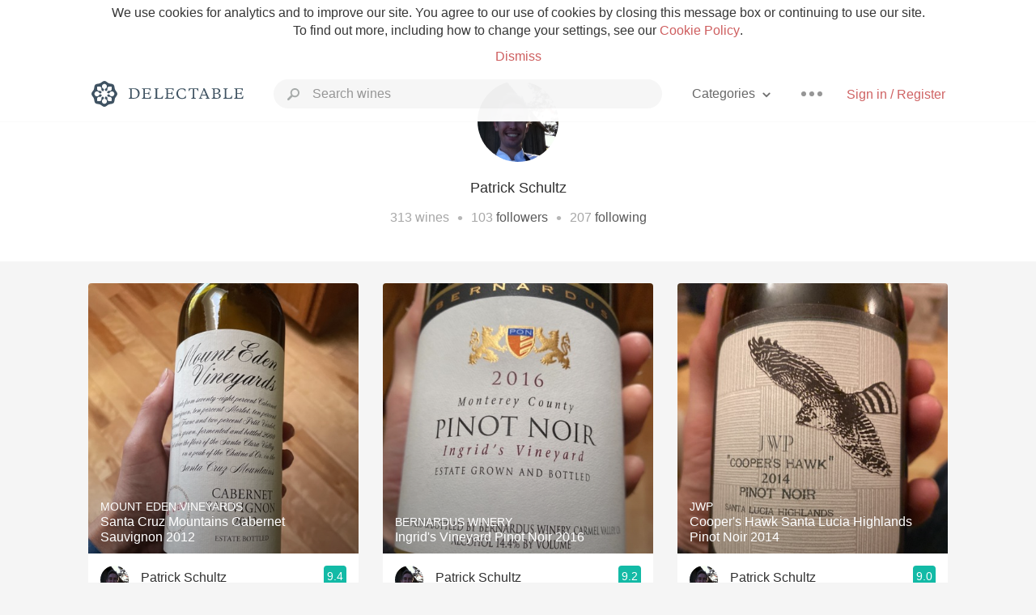

--- FILE ---
content_type: text/html
request_url: https://www.delectable.com/@patrickschultz2
body_size: 24398
content:
<!DOCTYPE html><html lang="en"><head><meta charset="utf-8"><title>Patrick Schultz – Delectable Wine</title><link rel="canonical" href="https://delectable.com/@patrickschultz2"><meta name="google" content="notranslate"><meta name="viewport" content="width=device-width, initial-scale=1, user-scalable=no"><meta name="description" content="See Delectable wine ratings and reviews from Patrick Schultz (@patrickschultz2)"><meta property="fb:app_id" content="201275219971584"><meta property="al:ios:app_name" content="Delectable"><meta property="al:ios:app_store_id" content="512106648"><meta property="al:android:app_name" content="Delectable"><meta property="al:android:package" content="com.delectable.mobile"><meta name="apple-itunes-app" content="app-id=512106648"><meta name="twitter:site" content="@delectable"><meta name="twitter:creator" content="@delectable"><meta name="twitter:app:country" content="US"><meta name="twitter:app:name:iphone" content="Delectable"><meta name="twitter:app:id:iphone" content="512106648"><meta name="twitter:app:name:googleplay" content="Delectable"><meta name="twitter:app:id:googleplay" content="com.delectable.mobile"><meta name="title" content="Patrick Schultz – Delectable Wine"><meta name="canonical" content="/@patrickschultz2"><meta name="description" content="See Delectable wine ratings and reviews from Patrick Schultz (@patrickschultz2)"><meta property="al:ios:url" content="delectable://account?account_id=5522d04b442ed032a30000b6"><meta property="al:android:url" content="delectable://account?account_id=5522d04b442ed032a30000b6"><meta property="og:description" content="See Delectable wine ratings and reviews from Patrick Schultz (@patrickschultz2)"><meta property="og:url" content="https://delectable.com/@patrickschultz2"><meta property="og:title" content="Patrick Schultz – Delectable Wine"><meta property="og:image" content="https://s3.amazonaws.com/delectable-profile-photos/patrickschultz2-1429168863-7d4bda776fd9.jpg"><meta name="twitter:title" content="Patrick Schultz – Delectable Wine"><meta name="twitter:image:src" content="https://s3.amazonaws.com/delectable-profile-photos/patrickschultz2-1429168863-7d4bda776fd9.jpg"><meta name="twitter:app:url:iphone" content="delectable://account?account_id=5522d04b442ed032a30000b6"><meta name="twitter:app:url:googleplay" content="delectable://account?account_id=5522d04b442ed032a30000b6"><meta name="deeplink" content="delectable://account?account_id=5522d04b442ed032a30000b6"><meta name="twitter:app:country" content="US"><meta name="twitter:app:name:iphone" content="Delectable"><meta name="twitter:app:id:iphone" content="512106648"><meta name="twitter:app:name:googleplay" content="Delectable"><meta name="twitter:app:id:googleplay" content="com.delectable.mobile"><meta name="apple-mobile-web-app-capable" content="yes"><meta name="mobile-web-app-capable" content="yes"><meta name="apple-mobile-web-app-title" content="Delectable"><meta name="apple-mobile-web-app-status-bar-style" content="black"><meta name="theme-color" content="#f5f5f5"><link href="https://delectable.com/images/android-icon-192-538470b8.png" sizes="192x192" rel="icon"><link href="https://delectable.com/images/apple-touch-icon-cbf42a21.png" rel="apple-touch-icon-precomposed"><link href="https://delectable.com/images/apple-touch-icon-76-5a0d4972.png" sizes="76x76" rel="apple-touch-icon-precomposed"><link href="https://delectable.com/images/apple-touch-icon-120-9c86e6e8.png" sizes="120x120" rel="apple-touch-icon-precomposed"><link href="https://delectable.com/images/apple-touch-icon-152-c1554fff.png" sizes="152x152" rel="apple-touch-icon-precomposed"><link href="https://delectable.com/images/apple-touch-startup-image-1242x2148-bec2948f.png" media="(device-width: 414px) and (device-height: 736px) and (-webkit-device-pixel-ratio: 3)" rel="apple-touch-startup-image"><link href="https://delectable.com/images/apple-touch-startup-image-750x1294-76414c56.png" media="(device-width: 375px) and (device-height: 667px) and (-webkit-device-pixel-ratio: 2)" rel="apple-touch-startup-image"><link href="https://delectable.com/images/apple-touch-startup-image-640x1096-8e16d1fa.png" media="(device-width: 320px) and (device-height: 568px) and (-webkit-device-pixel-ratio: 2)" rel="apple-touch-startup-image"><link href="https://delectable.com/images/apple-touch-startup-image-640x920-268a83f3.png" media="(device-width: 320px) and (device-height: 480px) and (-webkit-device-pixel-ratio: 2)" rel="apple-touch-startup-image"><link href="https://plus.google.com/+DelectableWine" rel="publisher"><link href="https://delectable.com/images/favicon-2c864262.png" rel="shortcut icon" type="image/vnd.microsoft.icon"><link rel="stylesheet" type="text/css" href="//cloud.typography.com/6518072/679044/css/fonts.css"><link rel="stylesheet" href="https://delectable.com/stylesheets/application-48350cc3.css"><script>(function() {var _fbq = window._fbq || (window._fbq = []);if (!_fbq.loaded) {var fbds = document.createElement('script');fbds.async = true;fbds.src = '//connect.facebook.net/en_US/fbds.js';var s = document.getElementsByTagName('script')[0];s.parentNode.insertBefore(fbds, s);_fbq.loaded = true;}_fbq.push(['addPixelId', '515265288649818']);})();window._fbq = window._fbq || [];window._fbq.push(['track', 'PixelInitialized', {}]);</script><noscript><img height="1" width="1" style="display:none;" src="https://www.facebook.com/tr?id=515265288649818&amp;ev=PixelInitialized"></noscript><script>(function(i,s,o,g,r,a,m){i['GoogleAnalyticsObject']=r;i[r]=i[r]||function(){(i[r].q=i[r].q||[]).push(arguments)},i[r].l=1*new Date();a=s.createElement(o),m=s.getElementsByTagName(o)[0];a.async=1;a.src=g;m.parentNode.insertBefore(a,m)})(window,document,'script','//www.google-analytics.com/analytics.js','ga');ga('create', 'UA-26238315-1', 'auto');ga('send', 'pageview');</script><script src="//d2wy8f7a9ursnm.cloudfront.net/bugsnag-3.min.js" data-releasestage="production" data-apikey="cafbf4ea2de0083392b4b8ee60c26eb1" defer></script><!--[if lt IE 10]><link rel="stylesheet" href="/stylesheets/ie-80922c40.css" /><script src="/javascripts/polyfills-5aa69cba.js"></script><![endif]--></head><body class=""><div id="app"><div class="" data-reactid=".wtim0xd5vk" data-react-checksum="-315843556"><div class="sticky-header" data-reactid=".wtim0xd5vk.0"><div class="cookie-policy" data-reactid=".wtim0xd5vk.0.0"><div class="cookie-policy-text" data-reactid=".wtim0xd5vk.0.0.0"><span data-reactid=".wtim0xd5vk.0.0.0.0">We use cookies for analytics and to improve our site. You agree to our use of cookies by closing this message box or continuing to use our site. To find out more, including how to change your settings, see our </span><a class="cookie-policy-link" target="_blank" href="/cookiePolicy" data-reactid=".wtim0xd5vk.0.0.0.1">Cookie Policy</a><span data-reactid=".wtim0xd5vk.0.0.0.2">.</span></div><div class="cookie-policy-text" data-reactid=".wtim0xd5vk.0.0.1"><a class="cookie-policy-link" href="" data-reactid=".wtim0xd5vk.0.0.1.0">Dismiss</a></div></div><nav class="nav" role="navigation" data-reactid=".wtim0xd5vk.0.1"><div class="nav__container" data-reactid=".wtim0xd5vk.0.1.0"><a class="nav__logo" href="/" data-reactid=".wtim0xd5vk.0.1.0.0"><img class="desktop" src="https://delectable.com/images/navigation_logo_desktop_3x-953798e2.png" srcset="https://delectable.com/images/navigation_logo_desktop-9f6e750c.svg 1x" data-reactid=".wtim0xd5vk.0.1.0.0.0"><img class="mobile" src="https://delectable.com/images/navigation_logo_mobile_3x-9423757b.png" srcset="https://delectable.com/images/navigation_logo_mobile-c6c4724c.svg 1x" data-reactid=".wtim0xd5vk.0.1.0.0.1"></a><div class="nav-auth nav-auth--unauthenticated" data-reactid=".wtim0xd5vk.0.1.0.1"><a class="nav-auth__sign-in-link" href="/register" data-reactid=".wtim0xd5vk.0.1.0.1.0">Sign in / Register</a></div><div class="nav-dots nav-dots--unauthenticated" data-reactid=".wtim0xd5vk.0.1.0.2"><div class="popover" data-reactid=".wtim0xd5vk.0.1.0.2.0"><a class="popover__open-link" href="#" data-reactid=".wtim0xd5vk.0.1.0.2.0.0"><div class="nav-dots__dots" data-reactid=".wtim0xd5vk.0.1.0.2.0.0.0"></div></a><div class="popover__menu popover__menu--closed" data-reactid=".wtim0xd5vk.0.1.0.2.0.1"><ul class="popover__menu__links popover__menu__links--main" data-reactid=".wtim0xd5vk.0.1.0.2.0.1.0"><li class="popover__menu__links__li popover__menu__links__li--mobile-only" data-reactid=".wtim0xd5vk.0.1.0.2.0.1.0.$0"><a class="popover__menu__links__link" href="/sign-in" data-reactid=".wtim0xd5vk.0.1.0.2.0.1.0.$0.0">Sign in</a></li><li class="popover__menu__links__li" data-reactid=".wtim0xd5vk.0.1.0.2.0.1.0.$1"><a class="popover__menu__links__link" href="/feeds/trending_feed" data-reactid=".wtim0xd5vk.0.1.0.2.0.1.0.$1.0">Trending</a></li><li class="popover__menu__links__li" data-reactid=".wtim0xd5vk.0.1.0.2.0.1.0.$2"><a class="popover__menu__links__link" href="/press" data-reactid=".wtim0xd5vk.0.1.0.2.0.1.0.$2.0">Press</a></li><li class="popover__menu__links__li" data-reactid=".wtim0xd5vk.0.1.0.2.0.1.0.$3"><a class="popover__menu__links__link" href="http://blog.delectable.com" data-reactid=".wtim0xd5vk.0.1.0.2.0.1.0.$3.0">Blog</a></li></ul><ul class="popover__menu__links popover__menu__links--secondary" data-reactid=".wtim0xd5vk.0.1.0.2.0.1.1"><li class="popover__menu__links__li" data-reactid=".wtim0xd5vk.0.1.0.2.0.1.1.$0"><a class="popover__menu__links__link" href="https://twitter.com/delectable" data-reactid=".wtim0xd5vk.0.1.0.2.0.1.1.$0.0">Twitter</a></li><li class="popover__menu__links__li" data-reactid=".wtim0xd5vk.0.1.0.2.0.1.1.$1"><a class="popover__menu__links__link" href="https://www.facebook.com/delectable" data-reactid=".wtim0xd5vk.0.1.0.2.0.1.1.$1.0">Facebook</a></li><li class="popover__menu__links__li" data-reactid=".wtim0xd5vk.0.1.0.2.0.1.1.$2"><a class="popover__menu__links__link" href="https://instagram.com/delectable" data-reactid=".wtim0xd5vk.0.1.0.2.0.1.1.$2.0">Instagram</a></li></ul></div></div></div><div class="nav-categories" data-reactid=".wtim0xd5vk.0.1.0.3"><button class="nav-categories__button" data-reactid=".wtim0xd5vk.0.1.0.3.0"><span data-reactid=".wtim0xd5vk.0.1.0.3.0.0">Categories</span><img class="nav-categories__button__icon" src="https://delectable.com/images/icn_small_chevron_down_3x-177ba448.png" srcset="https://delectable.com/images/icn_small_chevron_down-7a056ab4.svg 2x" data-reactid=".wtim0xd5vk.0.1.0.3.0.1"></button><div class="nav-categories__overlay nav-categories__overlay--closed" data-reactid=".wtim0xd5vk.0.1.0.3.1"><div class="categories-list categories-list--with-background-images" data-reactid=".wtim0xd5vk.0.1.0.3.1.0"><section class="categories-list__section" data-reactid=".wtim0xd5vk.0.1.0.3.1.0.0"><div class="categories-list__section__category" data-reactid=".wtim0xd5vk.0.1.0.3.1.0.0.1:$0"><a href="/categories/rich-and-bold" data-reactid=".wtim0xd5vk.0.1.0.3.1.0.0.1:$0.0">Rich and Bold</a></div><div class="categories-list__section__category" data-reactid=".wtim0xd5vk.0.1.0.3.1.0.0.1:$1"><a href="/categories/grower-champagne" data-reactid=".wtim0xd5vk.0.1.0.3.1.0.0.1:$1.0">Grower Champagne</a></div><div class="categories-list__section__category" data-reactid=".wtim0xd5vk.0.1.0.3.1.0.0.1:$2"><a href="/categories/pizza" data-reactid=".wtim0xd5vk.0.1.0.3.1.0.0.1:$2.0">Pizza</a></div><div class="categories-list__section__category" data-reactid=".wtim0xd5vk.0.1.0.3.1.0.0.1:$3"><a href="/categories/classic-napa" data-reactid=".wtim0xd5vk.0.1.0.3.1.0.0.1:$3.0">Classic Napa</a></div><div class="categories-list__section__category" data-reactid=".wtim0xd5vk.0.1.0.3.1.0.0.1:$4"><a href="/categories/etna-rosso" data-reactid=".wtim0xd5vk.0.1.0.3.1.0.0.1:$4.0">Etna Rosso</a></div><div class="categories-list__section__category" data-reactid=".wtim0xd5vk.0.1.0.3.1.0.0.1:$5"><a href="/categories/with-goat-cheese" data-reactid=".wtim0xd5vk.0.1.0.3.1.0.0.1:$5.0">With Goat Cheese</a></div><div class="categories-list__section__category" data-reactid=".wtim0xd5vk.0.1.0.3.1.0.0.1:$6"><a href="/categories/tawny-port" data-reactid=".wtim0xd5vk.0.1.0.3.1.0.0.1:$6.0">Tawny Port</a></div><div class="categories-list__section__category" data-reactid=".wtim0xd5vk.0.1.0.3.1.0.0.1:$7"><a href="/categories/skin-contact" data-reactid=".wtim0xd5vk.0.1.0.3.1.0.0.1:$7.0">Skin Contact</a></div><div class="categories-list__section__category" data-reactid=".wtim0xd5vk.0.1.0.3.1.0.0.1:$8"><a href="/categories/unicorn" data-reactid=".wtim0xd5vk.0.1.0.3.1.0.0.1:$8.0">Unicorn</a></div><div class="categories-list__section__category" data-reactid=".wtim0xd5vk.0.1.0.3.1.0.0.1:$9"><a href="/categories/1982-bordeaux" data-reactid=".wtim0xd5vk.0.1.0.3.1.0.0.1:$9.0">1982 Bordeaux</a></div><div class="categories-list__section__category" data-reactid=".wtim0xd5vk.0.1.0.3.1.0.0.1:$10"><a href="/categories/acidity" data-reactid=".wtim0xd5vk.0.1.0.3.1.0.0.1:$10.0">Acidity</a></div><div class="categories-list__section__category" data-reactid=".wtim0xd5vk.0.1.0.3.1.0.0.1:$11"><a href="/categories/hops" data-reactid=".wtim0xd5vk.0.1.0.3.1.0.0.1:$11.0">Hops</a></div><div class="categories-list__section__category" data-reactid=".wtim0xd5vk.0.1.0.3.1.0.0.1:$12"><a href="/categories/oaky" data-reactid=".wtim0xd5vk.0.1.0.3.1.0.0.1:$12.0">Oaky</a></div><div class="categories-list__section__category" data-reactid=".wtim0xd5vk.0.1.0.3.1.0.0.1:$13"><a href="/categories/2010-chablis" data-reactid=".wtim0xd5vk.0.1.0.3.1.0.0.1:$13.0">2010 Chablis</a></div><div class="categories-list__section__category" data-reactid=".wtim0xd5vk.0.1.0.3.1.0.0.1:$14"><a href="/categories/sour-beer" data-reactid=".wtim0xd5vk.0.1.0.3.1.0.0.1:$14.0">Sour Beer</a></div><div class="categories-list__section__category" data-reactid=".wtim0xd5vk.0.1.0.3.1.0.0.1:$15"><a href="/categories/qpr" data-reactid=".wtim0xd5vk.0.1.0.3.1.0.0.1:$15.0">QPR</a></div><div class="categories-list__section__category" data-reactid=".wtim0xd5vk.0.1.0.3.1.0.0.1:$16"><a href="/categories/oregon-pinot" data-reactid=".wtim0xd5vk.0.1.0.3.1.0.0.1:$16.0">Oregon Pinot</a></div><div class="categories-list__section__category" data-reactid=".wtim0xd5vk.0.1.0.3.1.0.0.1:$17"><a href="/categories/islay" data-reactid=".wtim0xd5vk.0.1.0.3.1.0.0.1:$17.0">Islay</a></div><div class="categories-list__section__category" data-reactid=".wtim0xd5vk.0.1.0.3.1.0.0.1:$18"><a href="/categories/buttery" data-reactid=".wtim0xd5vk.0.1.0.3.1.0.0.1:$18.0">Buttery</a></div><div class="categories-list__section__category" data-reactid=".wtim0xd5vk.0.1.0.3.1.0.0.1:$19"><a href="/categories/coravin" data-reactid=".wtim0xd5vk.0.1.0.3.1.0.0.1:$19.0">Coravin</a></div><div class="categories-list__section__category" data-reactid=".wtim0xd5vk.0.1.0.3.1.0.0.1:$20"><a href="/categories/mezcal" data-reactid=".wtim0xd5vk.0.1.0.3.1.0.0.1:$20.0">Mezcal</a></div></section></div></div></div><div class="search-box" data-reactid=".wtim0xd5vk.0.1.0.4"><input class="search-box__input" name="search_term_string" type="text" placeholder="Search wines" autocomplete="off" autocorrect="off" value="" itemprop="query-input" data-reactid=".wtim0xd5vk.0.1.0.4.0"><span class="search-box__icon" data-reactid=".wtim0xd5vk.0.1.0.4.1"></span><span class="search-box__icon search-box__icon--close" data-reactid=".wtim0xd5vk.0.1.0.4.2"></span></div></div></nav></div><div class="app-view" data-reactid=".wtim0xd5vk.1"><div class="user-profile" data-reactid=".wtim0xd5vk.1.0"><noscript data-reactid=".wtim0xd5vk.1.0.0"></noscript><section class="user-profile-header" data-reactid=".wtim0xd5vk.1.0.1"><div class="image-wrapper loading user-profile-header__image-wrapper" data-reactid=".wtim0xd5vk.1.0.1.0"><div class="image-wrapper__image user-profile-header__image-wrapper__image" style="background-size:cover;background-position:center center;background-image:url(https://s3.amazonaws.com/delectable-profile-photos/patrickschultz2-1429168863-7d4bda776fd9_250x250.jpg);opacity:0;" data-reactid=".wtim0xd5vk.1.0.1.0.0"></div></div><h1 class="user-profile-header__name" data-reactid=".wtim0xd5vk.1.0.1.1"><span data-reactid=".wtim0xd5vk.1.0.1.1.0">Patrick Schultz</span><span data-reactid=".wtim0xd5vk.1.0.1.1.1"> </span><noscript data-reactid=".wtim0xd5vk.1.0.1.1.2"></noscript><span data-reactid=".wtim0xd5vk.1.0.1.1.3"> </span><noscript data-reactid=".wtim0xd5vk.1.0.1.1.4"></noscript></h1><p class="user-profile-header__bio" data-reactid=".wtim0xd5vk.1.0.1.2"></p><p class="user-profile-header__count-list" data-reactid=".wtim0xd5vk.1.0.1.4"><span class="user-profile-header__count-list__count" data-reactid=".wtim0xd5vk.1.0.1.4.0"><span data-reactid=".wtim0xd5vk.1.0.1.4.0.0">313</span><span data-reactid=".wtim0xd5vk.1.0.1.4.0.1"> wines</span></span><span class="user-profile-header__count-list__bullet" data-reactid=".wtim0xd5vk.1.0.1.4.1"> • </span><span class="user-profile-header__count-list__count" data-reactid=".wtim0xd5vk.1.0.1.4.2"><span data-reactid=".wtim0xd5vk.1.0.1.4.2.0">103</span><span data-reactid=".wtim0xd5vk.1.0.1.4.2.1"> </span><a href="/@patrickschultz2/followers" data-reactid=".wtim0xd5vk.1.0.1.4.2.2">followers</a></span><span class="user-profile-header__count-list__bullet" data-reactid=".wtim0xd5vk.1.0.1.4.3"> • </span><span class="user-profile-header__count-list__count" data-reactid=".wtim0xd5vk.1.0.1.4.4"><span data-reactid=".wtim0xd5vk.1.0.1.4.4.0">207</span><span data-reactid=".wtim0xd5vk.1.0.1.4.4.1"> </span><a href="/@patrickschultz2/following" data-reactid=".wtim0xd5vk.1.0.1.4.4.2">following</a></span></p></section><div class="feed" data-reactid=".wtim0xd5vk.1.0.2"><div class="column-container column-container--columns-3" data-reactid=".wtim0xd5vk.1.0.2.2"><div class="column-container__column" data-reactid=".wtim0xd5vk.1.0.2.2.$0"><div class="capture capture--feed-capture" itemscope itemtype="http://schema.org/Product" data-reactid=".wtim0xd5vk.1.0.2.2.$0.$63517200ec06870001764eb3"><section class="capture-header" data-reactid=".wtim0xd5vk.1.0.2.2.$0.$63517200ec06870001764eb3.0"><a href="/wine/mount-eden-vineyards/santa-cruz-mountains-cabernet-sauvignon/2012" class="capture-header__wine-profile-link" data-reactid=".wtim0xd5vk.1.0.2.2.$0.$63517200ec06870001764eb3.0.0"><meta itemprop="image" content="https://d2mvsg0ph94s7h.cloudfront.net/patrickschultz2-1666281981-ef638d84fd40_450x450.jpg" data-reactid=".wtim0xd5vk.1.0.2.2.$0.$63517200ec06870001764eb3.0.0.0"><div class="image-wrapper loading " data-reactid=".wtim0xd5vk.1.0.2.2.$0.$63517200ec06870001764eb3.0.0.1"><div class="image-wrapper__image " style="background-size:cover;background-position:center center;background-image:url(https://d2mvsg0ph94s7h.cloudfront.net/patrickschultz2-1666281981-ef638d84fd40_450x450.jpg);opacity:0;" data-reactid=".wtim0xd5vk.1.0.2.2.$0.$63517200ec06870001764eb3.0.0.1.0"></div></div><div class="capture-header__details" data-reactid=".wtim0xd5vk.1.0.2.2.$0.$63517200ec06870001764eb3.0.0.2"><h2 class="capture-header__producer" itemprop="brand" data-reactid=".wtim0xd5vk.1.0.2.2.$0.$63517200ec06870001764eb3.0.0.2.0">Mount Eden Vineyards</h2><h1 class="capture-header__name" itemprop="name" data-reactid=".wtim0xd5vk.1.0.2.2.$0.$63517200ec06870001764eb3.0.0.2.1">Santa Cruz Mountains Cabernet Sauvignon 2012</h1></div></a><div class="popover" data-reactid=".wtim0xd5vk.1.0.2.2.$0.$63517200ec06870001764eb3.0.1"><a class="popover__open-link" href="#" data-reactid=".wtim0xd5vk.1.0.2.2.$0.$63517200ec06870001764eb3.0.1.0"><div class="capture-header__dots" data-reactid=".wtim0xd5vk.1.0.2.2.$0.$63517200ec06870001764eb3.0.1.0.0"></div></a><div class="popover__menu popover__menu--closed" data-reactid=".wtim0xd5vk.1.0.2.2.$0.$63517200ec06870001764eb3.0.1.1"><ul class="popover__menu__links popover__menu__links--main" data-reactid=".wtim0xd5vk.1.0.2.2.$0.$63517200ec06870001764eb3.0.1.1.0"><li class="popover__menu__links__li" data-reactid=".wtim0xd5vk.1.0.2.2.$0.$63517200ec06870001764eb3.0.1.1.0.$0"><a class="popover__menu__links__link" href="#" data-reactid=".wtim0xd5vk.1.0.2.2.$0.$63517200ec06870001764eb3.0.1.1.0.$0.0">Embed</a></li></ul></div></div></section><div class="capture-main-comment" itemprop="review" itemscope itemtype="http://schema.org/Review" data-reactid=".wtim0xd5vk.1.0.2.2.$0.$63517200ec06870001764eb3.1"><div data-reactid=".wtim0xd5vk.1.0.2.2.$0.$63517200ec06870001764eb3.1.0"><div class="capture-main-comment__author" data-reactid=".wtim0xd5vk.1.0.2.2.$0.$63517200ec06870001764eb3.1.0.0"><a class="capture-main-comment__author__photo-link" href="/@patrickschultz2" data-reactid=".wtim0xd5vk.1.0.2.2.$0.$63517200ec06870001764eb3.1.0.0.0"><img class="capture-main-comment__author__photo-link__image" itemprop="image" src="https://s3.amazonaws.com/delectable-profile-photos/patrickschultz2-1429168863-7d4bda776fd9_250x250.jpg" alt="Patrick Schultz" title="Patrick Schultz" data-reactid=".wtim0xd5vk.1.0.2.2.$0.$63517200ec06870001764eb3.1.0.0.0.0"></a><div class="vertically-align-block vertically-align-block--center" itemprop="author" itemscope itemtype="http://schema.org/Person" data-reactid=".wtim0xd5vk.1.0.2.2.$0.$63517200ec06870001764eb3.1.0.0.1"><p class="capture-main-comment__author__name" itemprop="name" data-reactid=".wtim0xd5vk.1.0.2.2.$0.$63517200ec06870001764eb3.1.0.0.1.0"><a href="/@patrickschultz2" data-reactid=".wtim0xd5vk.1.0.2.2.$0.$63517200ec06870001764eb3.1.0.0.1.0.0">Patrick Schultz</a><span data-reactid=".wtim0xd5vk.1.0.2.2.$0.$63517200ec06870001764eb3.1.0.0.1.0.1"> </span><noscript data-reactid=".wtim0xd5vk.1.0.2.2.$0.$63517200ec06870001764eb3.1.0.0.1.0.2"></noscript><span data-reactid=".wtim0xd5vk.1.0.2.2.$0.$63517200ec06870001764eb3.1.0.0.1.0.3"> </span><noscript data-reactid=".wtim0xd5vk.1.0.2.2.$0.$63517200ec06870001764eb3.1.0.0.1.0.4"></noscript></p></div><div itemprop="reviewRating" itemscope itemtype="http://schema.org/Rating" data-reactid=".wtim0xd5vk.1.0.2.2.$0.$63517200ec06870001764eb3.1.0.0.2"><meta itemprop="worstRating" content="6" data-reactid=".wtim0xd5vk.1.0.2.2.$0.$63517200ec06870001764eb3.1.0.0.2.0"><meta itemprop="bestRating" content="10" data-reactid=".wtim0xd5vk.1.0.2.2.$0.$63517200ec06870001764eb3.1.0.0.2.1"><span class="rating rating--best" itemprop="ratingValue" data-reactid=".wtim0xd5vk.1.0.2.2.$0.$63517200ec06870001764eb3.1.0.0.2.2">9.4</span></div></div><p class="capture-main-comment__note" itemprop="reviewBody" data-reactid=".wtim0xd5vk.1.0.2.2.$0.$63517200ec06870001764eb3.1.0.1"><span class="" data-reactid=".wtim0xd5vk.1.0.2.2.$0.$63517200ec06870001764eb3.1.0.1.0"><span data-reactid=".wtim0xd5vk.1.0.2.2.$0.$63517200ec06870001764eb3.1.0.1.0.0">Good stuff!</span></span><span class="capture-main-comment__created-at" data-reactid=".wtim0xd5vk.1.0.2.2.$0.$63517200ec06870001764eb3.1.0.1.1"> — 3 years ago</span></p><noscript data-reactid=".wtim0xd5vk.1.0.2.2.$0.$63517200ec06870001764eb3.1.0.2"></noscript><div class="liking-participants" data-reactid=".wtim0xd5vk.1.0.2.2.$0.$63517200ec06870001764eb3.1.0.3"><div class="liking-participants__participant-names" data-reactid=".wtim0xd5vk.1.0.2.2.$0.$63517200ec06870001764eb3.1.0.3.0"><a href="/@shaya" class="liking-participants__participant-names__name" data-reactid=".wtim0xd5vk.1.0.2.2.$0.$63517200ec06870001764eb3.1.0.3.0.0:$55051323442ed0b42b0006a3">Shay</a><span data-reactid=".wtim0xd5vk.1.0.2.2.$0.$63517200ec06870001764eb3.1.0.3.0.0:1">, </span><a href="/@dickschinkel" class="liking-participants__participant-names__name" data-reactid=".wtim0xd5vk.1.0.2.2.$0.$63517200ec06870001764eb3.1.0.3.0.0:$5243521d32b23c93730000e1">Dick</a><span data-reactid=".wtim0xd5vk.1.0.2.2.$0.$63517200ec06870001764eb3.1.0.3.0.1"> and </span><span data-reactid=".wtim0xd5vk.1.0.2.2.$0.$63517200ec06870001764eb3.1.0.3.0.2">3</span><span data-reactid=".wtim0xd5vk.1.0.2.2.$0.$63517200ec06870001764eb3.1.0.3.0.3"> </span><span data-reactid=".wtim0xd5vk.1.0.2.2.$0.$63517200ec06870001764eb3.1.0.3.0.4">others</span><span data-reactid=".wtim0xd5vk.1.0.2.2.$0.$63517200ec06870001764eb3.1.0.3.0.5"> liked this</span></div></div><meta itemprop="about" content="2012 Santa Cruz Mountains Cabernet Sauvignon Mount Eden Vineyards" data-reactid=".wtim0xd5vk.1.0.2.2.$0.$63517200ec06870001764eb3.1.0.4"><meta itemprop="datePublished" content="2022-10-20T16:06:24+00:00" data-reactid=".wtim0xd5vk.1.0.2.2.$0.$63517200ec06870001764eb3.1.0.5"></div></div></div><div class="capture capture--feed-capture" itemscope itemtype="http://schema.org/Product" data-reactid=".wtim0xd5vk.1.0.2.2.$0.$60a42100e4b8e30001411296"><section class="capture-header" data-reactid=".wtim0xd5vk.1.0.2.2.$0.$60a42100e4b8e30001411296.0"><a href="/wine/joseph-phelps-vineyards/napa-valley-cabernet-sauvignon/2016" class="capture-header__wine-profile-link" data-reactid=".wtim0xd5vk.1.0.2.2.$0.$60a42100e4b8e30001411296.0.0"><meta itemprop="image" content="https://d2mvsg0ph94s7h.cloudfront.net/patrickschultz2-1621369085-78948a835cb6_450x450.jpg" data-reactid=".wtim0xd5vk.1.0.2.2.$0.$60a42100e4b8e30001411296.0.0.0"><div class="image-wrapper loading " data-reactid=".wtim0xd5vk.1.0.2.2.$0.$60a42100e4b8e30001411296.0.0.1"><div class="image-wrapper__image " style="background-size:cover;background-position:center center;background-image:url(https://d2mvsg0ph94s7h.cloudfront.net/patrickschultz2-1621369085-78948a835cb6_450x450.jpg);opacity:0;" data-reactid=".wtim0xd5vk.1.0.2.2.$0.$60a42100e4b8e30001411296.0.0.1.0"></div></div><div class="capture-header__details" data-reactid=".wtim0xd5vk.1.0.2.2.$0.$60a42100e4b8e30001411296.0.0.2"><h2 class="capture-header__producer" itemprop="brand" data-reactid=".wtim0xd5vk.1.0.2.2.$0.$60a42100e4b8e30001411296.0.0.2.0">Joseph Phelps Vineyards</h2><h1 class="capture-header__name" itemprop="name" data-reactid=".wtim0xd5vk.1.0.2.2.$0.$60a42100e4b8e30001411296.0.0.2.1">Napa Valley Cabernet Sauvignon 2016</h1></div></a><div class="popover" data-reactid=".wtim0xd5vk.1.0.2.2.$0.$60a42100e4b8e30001411296.0.1"><a class="popover__open-link" href="#" data-reactid=".wtim0xd5vk.1.0.2.2.$0.$60a42100e4b8e30001411296.0.1.0"><div class="capture-header__dots" data-reactid=".wtim0xd5vk.1.0.2.2.$0.$60a42100e4b8e30001411296.0.1.0.0"></div></a><div class="popover__menu popover__menu--closed" data-reactid=".wtim0xd5vk.1.0.2.2.$0.$60a42100e4b8e30001411296.0.1.1"><ul class="popover__menu__links popover__menu__links--main" data-reactid=".wtim0xd5vk.1.0.2.2.$0.$60a42100e4b8e30001411296.0.1.1.0"><li class="popover__menu__links__li" data-reactid=".wtim0xd5vk.1.0.2.2.$0.$60a42100e4b8e30001411296.0.1.1.0.$0"><a class="popover__menu__links__link" href="#" data-reactid=".wtim0xd5vk.1.0.2.2.$0.$60a42100e4b8e30001411296.0.1.1.0.$0.0">Embed</a></li></ul></div></div></section><div class="capture-main-comment" itemprop="review" itemscope itemtype="http://schema.org/Review" data-reactid=".wtim0xd5vk.1.0.2.2.$0.$60a42100e4b8e30001411296.1"><div data-reactid=".wtim0xd5vk.1.0.2.2.$0.$60a42100e4b8e30001411296.1.0"><div class="capture-main-comment__author" data-reactid=".wtim0xd5vk.1.0.2.2.$0.$60a42100e4b8e30001411296.1.0.0"><a class="capture-main-comment__author__photo-link" href="/@patrickschultz2" data-reactid=".wtim0xd5vk.1.0.2.2.$0.$60a42100e4b8e30001411296.1.0.0.0"><img class="capture-main-comment__author__photo-link__image" itemprop="image" src="https://s3.amazonaws.com/delectable-profile-photos/patrickschultz2-1429168863-7d4bda776fd9_250x250.jpg" alt="Patrick Schultz" title="Patrick Schultz" data-reactid=".wtim0xd5vk.1.0.2.2.$0.$60a42100e4b8e30001411296.1.0.0.0.0"></a><div class="vertically-align-block vertically-align-block--center" itemprop="author" itemscope itemtype="http://schema.org/Person" data-reactid=".wtim0xd5vk.1.0.2.2.$0.$60a42100e4b8e30001411296.1.0.0.1"><p class="capture-main-comment__author__name" itemprop="name" data-reactid=".wtim0xd5vk.1.0.2.2.$0.$60a42100e4b8e30001411296.1.0.0.1.0"><a href="/@patrickschultz2" data-reactid=".wtim0xd5vk.1.0.2.2.$0.$60a42100e4b8e30001411296.1.0.0.1.0.0">Patrick Schultz</a><span data-reactid=".wtim0xd5vk.1.0.2.2.$0.$60a42100e4b8e30001411296.1.0.0.1.0.1"> </span><noscript data-reactid=".wtim0xd5vk.1.0.2.2.$0.$60a42100e4b8e30001411296.1.0.0.1.0.2"></noscript><span data-reactid=".wtim0xd5vk.1.0.2.2.$0.$60a42100e4b8e30001411296.1.0.0.1.0.3"> </span><noscript data-reactid=".wtim0xd5vk.1.0.2.2.$0.$60a42100e4b8e30001411296.1.0.0.1.0.4"></noscript></p></div><div itemprop="reviewRating" itemscope itemtype="http://schema.org/Rating" data-reactid=".wtim0xd5vk.1.0.2.2.$0.$60a42100e4b8e30001411296.1.0.0.2"><meta itemprop="worstRating" content="6" data-reactid=".wtim0xd5vk.1.0.2.2.$0.$60a42100e4b8e30001411296.1.0.0.2.0"><meta itemprop="bestRating" content="10" data-reactid=".wtim0xd5vk.1.0.2.2.$0.$60a42100e4b8e30001411296.1.0.0.2.1"><span class="rating rating--best" itemprop="ratingValue" data-reactid=".wtim0xd5vk.1.0.2.2.$0.$60a42100e4b8e30001411296.1.0.0.2.2">9.2</span></div></div><p class="capture-main-comment__note" itemprop="reviewBody" data-reactid=".wtim0xd5vk.1.0.2.2.$0.$60a42100e4b8e30001411296.1.0.1"><span class="" data-reactid=".wtim0xd5vk.1.0.2.2.$0.$60a42100e4b8e30001411296.1.0.1.0"><span data-reactid=".wtim0xd5vk.1.0.2.2.$0.$60a42100e4b8e30001411296.1.0.1.0.0">In a great spot at the 5 year mark, with tons of life to go. Classic, noble Napa Cab. Phelps always has such a beautiful polish to their wines. Cheers y’all! </span></span><span class="capture-main-comment__created-at" data-reactid=".wtim0xd5vk.1.0.2.2.$0.$60a42100e4b8e30001411296.1.0.1.1"> — 5 years ago</span></p><noscript data-reactid=".wtim0xd5vk.1.0.2.2.$0.$60a42100e4b8e30001411296.1.0.2"></noscript><div class="liking-participants" data-reactid=".wtim0xd5vk.1.0.2.2.$0.$60a42100e4b8e30001411296.1.0.3"><div class="liking-participants__participant-names" data-reactid=".wtim0xd5vk.1.0.2.2.$0.$60a42100e4b8e30001411296.1.0.3.0"><a href="/@shaya" class="liking-participants__participant-names__name" data-reactid=".wtim0xd5vk.1.0.2.2.$0.$60a42100e4b8e30001411296.1.0.3.0.0:$55051323442ed0b42b0006a3">Shay</a><span data-reactid=".wtim0xd5vk.1.0.2.2.$0.$60a42100e4b8e30001411296.1.0.3.0.0:1">, </span><a href="/@davidl9" class="liking-participants__participant-names__name" data-reactid=".wtim0xd5vk.1.0.2.2.$0.$60a42100e4b8e30001411296.1.0.3.0.0:$553bdd2b442ed0357b0005da">David</a><span data-reactid=".wtim0xd5vk.1.0.2.2.$0.$60a42100e4b8e30001411296.1.0.3.0.1"> and </span><span data-reactid=".wtim0xd5vk.1.0.2.2.$0.$60a42100e4b8e30001411296.1.0.3.0.2">5</span><span data-reactid=".wtim0xd5vk.1.0.2.2.$0.$60a42100e4b8e30001411296.1.0.3.0.3"> </span><span data-reactid=".wtim0xd5vk.1.0.2.2.$0.$60a42100e4b8e30001411296.1.0.3.0.4">others</span><span data-reactid=".wtim0xd5vk.1.0.2.2.$0.$60a42100e4b8e30001411296.1.0.3.0.5"> liked this</span></div></div><meta itemprop="about" content="2016 Napa Valley Cabernet Sauvignon Joseph Phelps Vineyards" data-reactid=".wtim0xd5vk.1.0.2.2.$0.$60a42100e4b8e30001411296.1.0.4"><meta itemprop="datePublished" content="2021-05-18T20:18:08+00:00" data-reactid=".wtim0xd5vk.1.0.2.2.$0.$60a42100e4b8e30001411296.1.0.5"></div></div></div><div class="capture capture--feed-capture" itemscope itemtype="http://schema.org/Product" data-reactid=".wtim0xd5vk.1.0.2.2.$0.$5fdfb97beb5687efc5001353"><section class="capture-header" data-reactid=".wtim0xd5vk.1.0.2.2.$0.$5fdfb97beb5687efc5001353.0"><a href="/wine/mount-eden-vineyards/santa-cruz-mountains-cabernet-sauvignon/2012" class="capture-header__wine-profile-link" data-reactid=".wtim0xd5vk.1.0.2.2.$0.$5fdfb97beb5687efc5001353.0.0"><meta itemprop="image" content="https://d2mvsg0ph94s7h.cloudfront.net/patrickschultz2-1608497527-d02606599ba6_450x450.jpg" data-reactid=".wtim0xd5vk.1.0.2.2.$0.$5fdfb97beb5687efc5001353.0.0.0"><div class="image-wrapper loading " data-reactid=".wtim0xd5vk.1.0.2.2.$0.$5fdfb97beb5687efc5001353.0.0.1"><div class="image-wrapper__image " style="background-size:cover;background-position:center center;background-image:url(https://d2mvsg0ph94s7h.cloudfront.net/patrickschultz2-1608497527-d02606599ba6_450x450.jpg);opacity:0;" data-reactid=".wtim0xd5vk.1.0.2.2.$0.$5fdfb97beb5687efc5001353.0.0.1.0"></div></div><div class="capture-header__details" data-reactid=".wtim0xd5vk.1.0.2.2.$0.$5fdfb97beb5687efc5001353.0.0.2"><h2 class="capture-header__producer" itemprop="brand" data-reactid=".wtim0xd5vk.1.0.2.2.$0.$5fdfb97beb5687efc5001353.0.0.2.0">Mount Eden Vineyards</h2><h1 class="capture-header__name" itemprop="name" data-reactid=".wtim0xd5vk.1.0.2.2.$0.$5fdfb97beb5687efc5001353.0.0.2.1">Santa Cruz Mountains Cabernet Sauvignon 2012</h1></div></a><div class="popover" data-reactid=".wtim0xd5vk.1.0.2.2.$0.$5fdfb97beb5687efc5001353.0.1"><a class="popover__open-link" href="#" data-reactid=".wtim0xd5vk.1.0.2.2.$0.$5fdfb97beb5687efc5001353.0.1.0"><div class="capture-header__dots" data-reactid=".wtim0xd5vk.1.0.2.2.$0.$5fdfb97beb5687efc5001353.0.1.0.0"></div></a><div class="popover__menu popover__menu--closed" data-reactid=".wtim0xd5vk.1.0.2.2.$0.$5fdfb97beb5687efc5001353.0.1.1"><ul class="popover__menu__links popover__menu__links--main" data-reactid=".wtim0xd5vk.1.0.2.2.$0.$5fdfb97beb5687efc5001353.0.1.1.0"><li class="popover__menu__links__li" data-reactid=".wtim0xd5vk.1.0.2.2.$0.$5fdfb97beb5687efc5001353.0.1.1.0.$0"><a class="popover__menu__links__link" href="#" data-reactid=".wtim0xd5vk.1.0.2.2.$0.$5fdfb97beb5687efc5001353.0.1.1.0.$0.0">Embed</a></li></ul></div></div></section><div class="capture-main-comment" itemprop="review" itemscope itemtype="http://schema.org/Review" data-reactid=".wtim0xd5vk.1.0.2.2.$0.$5fdfb97beb5687efc5001353.1"><div data-reactid=".wtim0xd5vk.1.0.2.2.$0.$5fdfb97beb5687efc5001353.1.0"><div class="capture-main-comment__author" data-reactid=".wtim0xd5vk.1.0.2.2.$0.$5fdfb97beb5687efc5001353.1.0.0"><a class="capture-main-comment__author__photo-link" href="/@patrickschultz2" data-reactid=".wtim0xd5vk.1.0.2.2.$0.$5fdfb97beb5687efc5001353.1.0.0.0"><img class="capture-main-comment__author__photo-link__image" itemprop="image" src="https://s3.amazonaws.com/delectable-profile-photos/patrickschultz2-1429168863-7d4bda776fd9_250x250.jpg" alt="Patrick Schultz" title="Patrick Schultz" data-reactid=".wtim0xd5vk.1.0.2.2.$0.$5fdfb97beb5687efc5001353.1.0.0.0.0"></a><div class="vertically-align-block vertically-align-block--center" itemprop="author" itemscope itemtype="http://schema.org/Person" data-reactid=".wtim0xd5vk.1.0.2.2.$0.$5fdfb97beb5687efc5001353.1.0.0.1"><p class="capture-main-comment__author__name" itemprop="name" data-reactid=".wtim0xd5vk.1.0.2.2.$0.$5fdfb97beb5687efc5001353.1.0.0.1.0"><a href="/@patrickschultz2" data-reactid=".wtim0xd5vk.1.0.2.2.$0.$5fdfb97beb5687efc5001353.1.0.0.1.0.0">Patrick Schultz</a><span data-reactid=".wtim0xd5vk.1.0.2.2.$0.$5fdfb97beb5687efc5001353.1.0.0.1.0.1"> </span><noscript data-reactid=".wtim0xd5vk.1.0.2.2.$0.$5fdfb97beb5687efc5001353.1.0.0.1.0.2"></noscript><span data-reactid=".wtim0xd5vk.1.0.2.2.$0.$5fdfb97beb5687efc5001353.1.0.0.1.0.3"> </span><noscript data-reactid=".wtim0xd5vk.1.0.2.2.$0.$5fdfb97beb5687efc5001353.1.0.0.1.0.4"></noscript></p></div><div itemprop="reviewRating" itemscope itemtype="http://schema.org/Rating" data-reactid=".wtim0xd5vk.1.0.2.2.$0.$5fdfb97beb5687efc5001353.1.0.0.2"><meta itemprop="worstRating" content="6" data-reactid=".wtim0xd5vk.1.0.2.2.$0.$5fdfb97beb5687efc5001353.1.0.0.2.0"><meta itemprop="bestRating" content="10" data-reactid=".wtim0xd5vk.1.0.2.2.$0.$5fdfb97beb5687efc5001353.1.0.0.2.1"><span class="rating rating--best" itemprop="ratingValue" data-reactid=".wtim0xd5vk.1.0.2.2.$0.$5fdfb97beb5687efc5001353.1.0.0.2.2">9.3</span></div></div><p class="capture-main-comment__note" itemprop="reviewBody" data-reactid=".wtim0xd5vk.1.0.2.2.$0.$5fdfb97beb5687efc5001353.1.0.1"><span class="" data-reactid=".wtim0xd5vk.1.0.2.2.$0.$5fdfb97beb5687efc5001353.1.0.1.0"><span data-reactid=".wtim0xd5vk.1.0.2.2.$0.$5fdfb97beb5687efc5001353.1.0.1.0.0">Great wine! It shows itself as a solid 2nd growth Bordeaux from St. Julien! Excellent for the price point! 55 bucks. Cheers and Happy Holidays y’all! </span></span><span class="capture-main-comment__created-at" data-reactid=".wtim0xd5vk.1.0.2.2.$0.$5fdfb97beb5687efc5001353.1.0.1.1"> — 5 years ago</span></p><noscript data-reactid=".wtim0xd5vk.1.0.2.2.$0.$5fdfb97beb5687efc5001353.1.0.2"></noscript><div class="liking-participants" data-reactid=".wtim0xd5vk.1.0.2.2.$0.$5fdfb97beb5687efc5001353.1.0.3"><div class="liking-participants__participant-names" data-reactid=".wtim0xd5vk.1.0.2.2.$0.$5fdfb97beb5687efc5001353.1.0.3.0"><a href="/@patrickschultz2" class="liking-participants__participant-names__name" data-reactid=".wtim0xd5vk.1.0.2.2.$0.$5fdfb97beb5687efc5001353.1.0.3.0.0:$5522d04b442ed032a30000b6">Patrick</a><span data-reactid=".wtim0xd5vk.1.0.2.2.$0.$5fdfb97beb5687efc5001353.1.0.3.0.0:1">, </span><a href="/@shaya" class="liking-participants__participant-names__name" data-reactid=".wtim0xd5vk.1.0.2.2.$0.$5fdfb97beb5687efc5001353.1.0.3.0.0:$55051323442ed0b42b0006a3">Shay</a><span data-reactid=".wtim0xd5vk.1.0.2.2.$0.$5fdfb97beb5687efc5001353.1.0.3.0.1"> and </span><span data-reactid=".wtim0xd5vk.1.0.2.2.$0.$5fdfb97beb5687efc5001353.1.0.3.0.2">3</span><span data-reactid=".wtim0xd5vk.1.0.2.2.$0.$5fdfb97beb5687efc5001353.1.0.3.0.3"> </span><span data-reactid=".wtim0xd5vk.1.0.2.2.$0.$5fdfb97beb5687efc5001353.1.0.3.0.4">others</span><span data-reactid=".wtim0xd5vk.1.0.2.2.$0.$5fdfb97beb5687efc5001353.1.0.3.0.5"> liked this</span></div></div><meta itemprop="about" content="2012 Santa Cruz Mountains Cabernet Sauvignon Mount Eden Vineyards" data-reactid=".wtim0xd5vk.1.0.2.2.$0.$5fdfb97beb5687efc5001353.1.0.4"><meta itemprop="datePublished" content="2020-12-20T20:52:11+00:00" data-reactid=".wtim0xd5vk.1.0.2.2.$0.$5fdfb97beb5687efc5001353.1.0.5"></div></div><div class="commenting-participants" data-reactid=".wtim0xd5vk.1.0.2.2.$0.$5fdfb97beb5687efc5001353.3"><div class="comment" data-reactid=".wtim0xd5vk.1.0.2.2.$0.$5fdfb97beb5687efc5001353.3.$5fdfdb32b10ad362b30004c1"><a class="comment__participant-photo-link" href="/@davidl9" data-reactid=".wtim0xd5vk.1.0.2.2.$0.$5fdfb97beb5687efc5001353.3.$5fdfdb32b10ad362b30004c1.0"><img class="comment__participant-photo-link__image" src="https://s3.amazonaws.com/delectable-profile-photos/davida-lentine-1439492205-5818be9d922e_250x250.jpg" alt="David L" title="David L" data-reactid=".wtim0xd5vk.1.0.2.2.$0.$5fdfb97beb5687efc5001353.3.$5fdfdb32b10ad362b30004c1.0.0"></a><div class="comment__participant-details" data-reactid=".wtim0xd5vk.1.0.2.2.$0.$5fdfb97beb5687efc5001353.3.$5fdfdb32b10ad362b30004c1.1"><p class="comment__participant-details__name" data-reactid=".wtim0xd5vk.1.0.2.2.$0.$5fdfb97beb5687efc5001353.3.$5fdfdb32b10ad362b30004c1.1.0"><a href="/@davidl9" data-reactid=".wtim0xd5vk.1.0.2.2.$0.$5fdfb97beb5687efc5001353.3.$5fdfdb32b10ad362b30004c1.1.0.0">David L</a><span data-reactid=".wtim0xd5vk.1.0.2.2.$0.$5fdfb97beb5687efc5001353.3.$5fdfdb32b10ad362b30004c1.1.0.1"> </span><img class="influencer-badge" src="https://delectable.com/images/icn_influencer_3x-f2da95ad.png" srcset="https://delectable.com/images/icn_influencer-7116a8a4.svg 2x" alt="Influencer Badge" title="Influencer Badge" data-reactid=".wtim0xd5vk.1.0.2.2.$0.$5fdfb97beb5687efc5001353.3.$5fdfdb32b10ad362b30004c1.1.0.2"><span data-reactid=".wtim0xd5vk.1.0.2.2.$0.$5fdfb97beb5687efc5001353.3.$5fdfdb32b10ad362b30004c1.1.0.3"> </span><img class="premium-badge" src="https://delectable.com/images/icn_premium_3x-9c5cf1b0.png" srcset="https://delectable.com/images/icn_premium-6ff894e3.svg 2x" alt="Premium Badge" title="Premium Badge" data-reactid=".wtim0xd5vk.1.0.2.2.$0.$5fdfb97beb5687efc5001353.3.$5fdfdb32b10ad362b30004c1.1.0.4"></p><span class="comment__participant-details__comment" data-reactid=".wtim0xd5vk.1.0.2.2.$0.$5fdfb97beb5687efc5001353.3.$5fdfdb32b10ad362b30004c1.1.1"><span data-reactid=".wtim0xd5vk.1.0.2.2.$0.$5fdfb97beb5687efc5001353.3.$5fdfdb32b10ad362b30004c1.1.1.0">Always a great bang for the buck. Happy holidays. ￼</span></span></div></div></div></div></div><div class="column-container__column" data-reactid=".wtim0xd5vk.1.0.2.2.$1"><div class="capture capture--feed-capture" itemscope itemtype="http://schema.org/Product" data-reactid=".wtim0xd5vk.1.0.2.2.$1.$61c8b2cd256b850001208ae2"><section class="capture-header" data-reactid=".wtim0xd5vk.1.0.2.2.$1.$61c8b2cd256b850001208ae2.0"><a href="/wine/bernardus-winery/ingrids-vineyard-pinot-noir/2016" class="capture-header__wine-profile-link" data-reactid=".wtim0xd5vk.1.0.2.2.$1.$61c8b2cd256b850001208ae2.0.0"><meta itemprop="image" content="https://d2mvsg0ph94s7h.cloudfront.net/patrickschultz2-1640542923-27711ddc6953_450x450.jpg" data-reactid=".wtim0xd5vk.1.0.2.2.$1.$61c8b2cd256b850001208ae2.0.0.0"><div class="image-wrapper loading " data-reactid=".wtim0xd5vk.1.0.2.2.$1.$61c8b2cd256b850001208ae2.0.0.1"><div class="image-wrapper__image " style="background-size:cover;background-position:center center;background-image:url(https://d2mvsg0ph94s7h.cloudfront.net/patrickschultz2-1640542923-27711ddc6953_450x450.jpg);opacity:0;" data-reactid=".wtim0xd5vk.1.0.2.2.$1.$61c8b2cd256b850001208ae2.0.0.1.0"></div></div><div class="capture-header__details" data-reactid=".wtim0xd5vk.1.0.2.2.$1.$61c8b2cd256b850001208ae2.0.0.2"><h2 class="capture-header__producer" itemprop="brand" data-reactid=".wtim0xd5vk.1.0.2.2.$1.$61c8b2cd256b850001208ae2.0.0.2.0">Bernardus Winery</h2><h1 class="capture-header__name" itemprop="name" data-reactid=".wtim0xd5vk.1.0.2.2.$1.$61c8b2cd256b850001208ae2.0.0.2.1">Ingrid&#x27;s Vineyard Pinot Noir 2016</h1></div></a><div class="popover" data-reactid=".wtim0xd5vk.1.0.2.2.$1.$61c8b2cd256b850001208ae2.0.1"><a class="popover__open-link" href="#" data-reactid=".wtim0xd5vk.1.0.2.2.$1.$61c8b2cd256b850001208ae2.0.1.0"><div class="capture-header__dots" data-reactid=".wtim0xd5vk.1.0.2.2.$1.$61c8b2cd256b850001208ae2.0.1.0.0"></div></a><div class="popover__menu popover__menu--closed" data-reactid=".wtim0xd5vk.1.0.2.2.$1.$61c8b2cd256b850001208ae2.0.1.1"><ul class="popover__menu__links popover__menu__links--main" data-reactid=".wtim0xd5vk.1.0.2.2.$1.$61c8b2cd256b850001208ae2.0.1.1.0"><li class="popover__menu__links__li" data-reactid=".wtim0xd5vk.1.0.2.2.$1.$61c8b2cd256b850001208ae2.0.1.1.0.$0"><a class="popover__menu__links__link" href="#" data-reactid=".wtim0xd5vk.1.0.2.2.$1.$61c8b2cd256b850001208ae2.0.1.1.0.$0.0">Embed</a></li></ul></div></div></section><div class="capture-main-comment" itemprop="review" itemscope itemtype="http://schema.org/Review" data-reactid=".wtim0xd5vk.1.0.2.2.$1.$61c8b2cd256b850001208ae2.1"><div data-reactid=".wtim0xd5vk.1.0.2.2.$1.$61c8b2cd256b850001208ae2.1.0"><div class="capture-main-comment__author" data-reactid=".wtim0xd5vk.1.0.2.2.$1.$61c8b2cd256b850001208ae2.1.0.0"><a class="capture-main-comment__author__photo-link" href="/@patrickschultz2" data-reactid=".wtim0xd5vk.1.0.2.2.$1.$61c8b2cd256b850001208ae2.1.0.0.0"><img class="capture-main-comment__author__photo-link__image" itemprop="image" src="https://s3.amazonaws.com/delectable-profile-photos/patrickschultz2-1429168863-7d4bda776fd9_250x250.jpg" alt="Patrick Schultz" title="Patrick Schultz" data-reactid=".wtim0xd5vk.1.0.2.2.$1.$61c8b2cd256b850001208ae2.1.0.0.0.0"></a><div class="vertically-align-block vertically-align-block--center" itemprop="author" itemscope itemtype="http://schema.org/Person" data-reactid=".wtim0xd5vk.1.0.2.2.$1.$61c8b2cd256b850001208ae2.1.0.0.1"><p class="capture-main-comment__author__name" itemprop="name" data-reactid=".wtim0xd5vk.1.0.2.2.$1.$61c8b2cd256b850001208ae2.1.0.0.1.0"><a href="/@patrickschultz2" data-reactid=".wtim0xd5vk.1.0.2.2.$1.$61c8b2cd256b850001208ae2.1.0.0.1.0.0">Patrick Schultz</a><span data-reactid=".wtim0xd5vk.1.0.2.2.$1.$61c8b2cd256b850001208ae2.1.0.0.1.0.1"> </span><noscript data-reactid=".wtim0xd5vk.1.0.2.2.$1.$61c8b2cd256b850001208ae2.1.0.0.1.0.2"></noscript><span data-reactid=".wtim0xd5vk.1.0.2.2.$1.$61c8b2cd256b850001208ae2.1.0.0.1.0.3"> </span><noscript data-reactid=".wtim0xd5vk.1.0.2.2.$1.$61c8b2cd256b850001208ae2.1.0.0.1.0.4"></noscript></p></div><div itemprop="reviewRating" itemscope itemtype="http://schema.org/Rating" data-reactid=".wtim0xd5vk.1.0.2.2.$1.$61c8b2cd256b850001208ae2.1.0.0.2"><meta itemprop="worstRating" content="6" data-reactid=".wtim0xd5vk.1.0.2.2.$1.$61c8b2cd256b850001208ae2.1.0.0.2.0"><meta itemprop="bestRating" content="10" data-reactid=".wtim0xd5vk.1.0.2.2.$1.$61c8b2cd256b850001208ae2.1.0.0.2.1"><span class="rating rating--best" itemprop="ratingValue" data-reactid=".wtim0xd5vk.1.0.2.2.$1.$61c8b2cd256b850001208ae2.1.0.0.2.2">9.2</span></div></div><p class="capture-main-comment__note" itemprop="reviewBody" data-reactid=".wtim0xd5vk.1.0.2.2.$1.$61c8b2cd256b850001208ae2.1.0.1"><span class="" data-reactid=".wtim0xd5vk.1.0.2.2.$1.$61c8b2cd256b850001208ae2.1.0.1.0"><span data-reactid=".wtim0xd5vk.1.0.2.2.$1.$61c8b2cd256b850001208ae2.1.0.1.0.0">So good! Merry Christmas y’all!!!</span></span><span class="capture-main-comment__created-at" data-reactid=".wtim0xd5vk.1.0.2.2.$1.$61c8b2cd256b850001208ae2.1.0.1.1"> — 4 years ago</span></p><noscript data-reactid=".wtim0xd5vk.1.0.2.2.$1.$61c8b2cd256b850001208ae2.1.0.2"></noscript><div class="liking-participants" data-reactid=".wtim0xd5vk.1.0.2.2.$1.$61c8b2cd256b850001208ae2.1.0.3"><div class="liking-participants__participant-names" data-reactid=".wtim0xd5vk.1.0.2.2.$1.$61c8b2cd256b850001208ae2.1.0.3.0"><a href="/@ronr1" class="liking-participants__participant-names__name" data-reactid=".wtim0xd5vk.1.0.2.2.$1.$61c8b2cd256b850001208ae2.1.0.3.0.0:$54f7b8c0bce2ac76f900016c">Ron</a><span data-reactid=".wtim0xd5vk.1.0.2.2.$1.$61c8b2cd256b850001208ae2.1.0.3.0.1"> liked this</span></div></div><meta itemprop="about" content="2016 Ingrid&#x27;s Vineyard Pinot Noir Bernardus Winery" data-reactid=".wtim0xd5vk.1.0.2.2.$1.$61c8b2cd256b850001208ae2.1.0.4"><meta itemprop="datePublished" content="2021-12-26T18:22:05+00:00" data-reactid=".wtim0xd5vk.1.0.2.2.$1.$61c8b2cd256b850001208ae2.1.0.5"></div></div></div><div class="capture capture--feed-capture" itemscope itemtype="http://schema.org/Product" data-reactid=".wtim0xd5vk.1.0.2.2.$1.$607349f48cb2f90001988cde"><section class="capture-header" data-reactid=".wtim0xd5vk.1.0.2.2.$1.$607349f48cb2f90001988cde.0"><a href="" class="capture-header__wine-profile-link" data-reactid=".wtim0xd5vk.1.0.2.2.$1.$607349f48cb2f90001988cde.0.0"><meta itemprop="image" content="https://d2mvsg0ph94s7h.cloudfront.net/patrickschultz2-1618168300-e92d4160a454_450x450.jpg" data-reactid=".wtim0xd5vk.1.0.2.2.$1.$607349f48cb2f90001988cde.0.0.0"><div class="image-wrapper loading " data-reactid=".wtim0xd5vk.1.0.2.2.$1.$607349f48cb2f90001988cde.0.0.1"><div class="image-wrapper__image " style="background-size:cover;background-position:center center;background-image:url(https://d2mvsg0ph94s7h.cloudfront.net/patrickschultz2-1618168300-e92d4160a454_450x450.jpg);opacity:0;" data-reactid=".wtim0xd5vk.1.0.2.2.$1.$607349f48cb2f90001988cde.0.0.1.0"></div></div><div class="capture-header__details" data-reactid=".wtim0xd5vk.1.0.2.2.$1.$607349f48cb2f90001988cde.0.0.2"><h2 class="capture-header__producer" itemprop="brand" data-reactid=".wtim0xd5vk.1.0.2.2.$1.$607349f48cb2f90001988cde.0.0.2.0">Humble Sea Brewing Co.</h2><h1 class="capture-header__name" itemprop="name" data-reactid=".wtim0xd5vk.1.0.2.2.$1.$607349f48cb2f90001988cde.0.0.2.1">sailsforce Double Dry Hopped Foggy IPA</h1></div></a><div class="popover" data-reactid=".wtim0xd5vk.1.0.2.2.$1.$607349f48cb2f90001988cde.0.1"><a class="popover__open-link" href="#" data-reactid=".wtim0xd5vk.1.0.2.2.$1.$607349f48cb2f90001988cde.0.1.0"><div class="capture-header__dots" data-reactid=".wtim0xd5vk.1.0.2.2.$1.$607349f48cb2f90001988cde.0.1.0.0"></div></a><div class="popover__menu popover__menu--closed" data-reactid=".wtim0xd5vk.1.0.2.2.$1.$607349f48cb2f90001988cde.0.1.1"><ul class="popover__menu__links popover__menu__links--main" data-reactid=".wtim0xd5vk.1.0.2.2.$1.$607349f48cb2f90001988cde.0.1.1.0"><li class="popover__menu__links__li" data-reactid=".wtim0xd5vk.1.0.2.2.$1.$607349f48cb2f90001988cde.0.1.1.0.$0"><a class="popover__menu__links__link" href="#" data-reactid=".wtim0xd5vk.1.0.2.2.$1.$607349f48cb2f90001988cde.0.1.1.0.$0.0">Embed</a></li></ul></div></div></section><div class="capture-main-comment" itemprop="review" itemscope itemtype="http://schema.org/Review" data-reactid=".wtim0xd5vk.1.0.2.2.$1.$607349f48cb2f90001988cde.1"><div data-reactid=".wtim0xd5vk.1.0.2.2.$1.$607349f48cb2f90001988cde.1.0"><div class="capture-main-comment__author" data-reactid=".wtim0xd5vk.1.0.2.2.$1.$607349f48cb2f90001988cde.1.0.0"><a class="capture-main-comment__author__photo-link" href="/@patrickschultz2" data-reactid=".wtim0xd5vk.1.0.2.2.$1.$607349f48cb2f90001988cde.1.0.0.0"><img class="capture-main-comment__author__photo-link__image" itemprop="image" src="https://s3.amazonaws.com/delectable-profile-photos/patrickschultz2-1429168863-7d4bda776fd9_250x250.jpg" alt="Patrick Schultz" title="Patrick Schultz" data-reactid=".wtim0xd5vk.1.0.2.2.$1.$607349f48cb2f90001988cde.1.0.0.0.0"></a><div class="vertically-align-block vertically-align-block--center" itemprop="author" itemscope itemtype="http://schema.org/Person" data-reactid=".wtim0xd5vk.1.0.2.2.$1.$607349f48cb2f90001988cde.1.0.0.1"><p class="capture-main-comment__author__name" itemprop="name" data-reactid=".wtim0xd5vk.1.0.2.2.$1.$607349f48cb2f90001988cde.1.0.0.1.0"><a href="/@patrickschultz2" data-reactid=".wtim0xd5vk.1.0.2.2.$1.$607349f48cb2f90001988cde.1.0.0.1.0.0">Patrick Schultz</a><span data-reactid=".wtim0xd5vk.1.0.2.2.$1.$607349f48cb2f90001988cde.1.0.0.1.0.1"> </span><noscript data-reactid=".wtim0xd5vk.1.0.2.2.$1.$607349f48cb2f90001988cde.1.0.0.1.0.2"></noscript><span data-reactid=".wtim0xd5vk.1.0.2.2.$1.$607349f48cb2f90001988cde.1.0.0.1.0.3"> </span><noscript data-reactid=".wtim0xd5vk.1.0.2.2.$1.$607349f48cb2f90001988cde.1.0.0.1.0.4"></noscript></p></div><div itemprop="reviewRating" itemscope itemtype="http://schema.org/Rating" data-reactid=".wtim0xd5vk.1.0.2.2.$1.$607349f48cb2f90001988cde.1.0.0.2"><meta itemprop="worstRating" content="6" data-reactid=".wtim0xd5vk.1.0.2.2.$1.$607349f48cb2f90001988cde.1.0.0.2.0"><meta itemprop="bestRating" content="10" data-reactid=".wtim0xd5vk.1.0.2.2.$1.$607349f48cb2f90001988cde.1.0.0.2.1"><span class="rating rating--good" itemprop="ratingValue" data-reactid=".wtim0xd5vk.1.0.2.2.$1.$607349f48cb2f90001988cde.1.0.0.2.2">8.9</span></div></div><p class="capture-main-comment__note" itemprop="reviewBody" data-reactid=".wtim0xd5vk.1.0.2.2.$1.$607349f48cb2f90001988cde.1.0.1">Patrick had this 5 years ago</p><noscript data-reactid=".wtim0xd5vk.1.0.2.2.$1.$607349f48cb2f90001988cde.1.0.2"></noscript><div class="liking-participants" data-reactid=".wtim0xd5vk.1.0.2.2.$1.$607349f48cb2f90001988cde.1.0.3"><div class="liking-participants__participant-names" data-reactid=".wtim0xd5vk.1.0.2.2.$1.$607349f48cb2f90001988cde.1.0.3.0"><a href="/@ronr1" class="liking-participants__participant-names__name" data-reactid=".wtim0xd5vk.1.0.2.2.$1.$607349f48cb2f90001988cde.1.0.3.0.0:$54f7b8c0bce2ac76f900016c">Ron</a><span data-reactid=".wtim0xd5vk.1.0.2.2.$1.$607349f48cb2f90001988cde.1.0.3.0.0:1">, </span><a href="/@davidl9" class="liking-participants__participant-names__name" data-reactid=".wtim0xd5vk.1.0.2.2.$1.$607349f48cb2f90001988cde.1.0.3.0.0:$553bdd2b442ed0357b0005da">David</a><span data-reactid=".wtim0xd5vk.1.0.2.2.$1.$607349f48cb2f90001988cde.1.0.3.0.1"> and </span><span data-reactid=".wtim0xd5vk.1.0.2.2.$1.$607349f48cb2f90001988cde.1.0.3.0.2">1</span><span data-reactid=".wtim0xd5vk.1.0.2.2.$1.$607349f48cb2f90001988cde.1.0.3.0.3"> </span><span data-reactid=".wtim0xd5vk.1.0.2.2.$1.$607349f48cb2f90001988cde.1.0.3.0.4">other</span><span data-reactid=".wtim0xd5vk.1.0.2.2.$1.$607349f48cb2f90001988cde.1.0.3.0.5"> liked this</span></div></div><meta itemprop="about" content="undefined sailsforce Double Dry Hopped Foggy IPA Humble Sea Brewing Co." data-reactid=".wtim0xd5vk.1.0.2.2.$1.$607349f48cb2f90001988cde.1.0.4"><meta itemprop="datePublished" content="2021-04-11T19:11:48+00:00" data-reactid=".wtim0xd5vk.1.0.2.2.$1.$607349f48cb2f90001988cde.1.0.5"></div></div></div><div class="capture capture--feed-capture" itemscope itemtype="http://schema.org/Product" data-reactid=".wtim0xd5vk.1.0.2.2.$1.$5fe6bcd6325bdc507c000037"><section class="capture-header" data-reactid=".wtim0xd5vk.1.0.2.2.$1.$5fe6bcd6325bdc507c000037.0"><a href="/wine/clos-du-bois/marlstone-sonoma-county-cabernet-sauvignon-blend/2013" class="capture-header__wine-profile-link" data-reactid=".wtim0xd5vk.1.0.2.2.$1.$5fe6bcd6325bdc507c000037.0.0"><meta itemprop="image" content="https://d2mvsg0ph94s7h.cloudfront.net/patrickschultz2-1608957139-2fa2ddf877dc_450x450.jpg" data-reactid=".wtim0xd5vk.1.0.2.2.$1.$5fe6bcd6325bdc507c000037.0.0.0"><div class="image-wrapper loading " data-reactid=".wtim0xd5vk.1.0.2.2.$1.$5fe6bcd6325bdc507c000037.0.0.1"><div class="image-wrapper__image " style="background-size:cover;background-position:center center;background-image:url(https://d2mvsg0ph94s7h.cloudfront.net/patrickschultz2-1608957139-2fa2ddf877dc_450x450.jpg);opacity:0;" data-reactid=".wtim0xd5vk.1.0.2.2.$1.$5fe6bcd6325bdc507c000037.0.0.1.0"></div></div><div class="capture-header__details" data-reactid=".wtim0xd5vk.1.0.2.2.$1.$5fe6bcd6325bdc507c000037.0.0.2"><h2 class="capture-header__producer" itemprop="brand" data-reactid=".wtim0xd5vk.1.0.2.2.$1.$5fe6bcd6325bdc507c000037.0.0.2.0">Clos Du Bois</h2><h1 class="capture-header__name" itemprop="name" data-reactid=".wtim0xd5vk.1.0.2.2.$1.$5fe6bcd6325bdc507c000037.0.0.2.1">Marlstone Sonoma County Cabernet Sauvignon Blend 2013</h1></div></a><div class="popover" data-reactid=".wtim0xd5vk.1.0.2.2.$1.$5fe6bcd6325bdc507c000037.0.1"><a class="popover__open-link" href="#" data-reactid=".wtim0xd5vk.1.0.2.2.$1.$5fe6bcd6325bdc507c000037.0.1.0"><div class="capture-header__dots" data-reactid=".wtim0xd5vk.1.0.2.2.$1.$5fe6bcd6325bdc507c000037.0.1.0.0"></div></a><div class="popover__menu popover__menu--closed" data-reactid=".wtim0xd5vk.1.0.2.2.$1.$5fe6bcd6325bdc507c000037.0.1.1"><ul class="popover__menu__links popover__menu__links--main" data-reactid=".wtim0xd5vk.1.0.2.2.$1.$5fe6bcd6325bdc507c000037.0.1.1.0"><li class="popover__menu__links__li" data-reactid=".wtim0xd5vk.1.0.2.2.$1.$5fe6bcd6325bdc507c000037.0.1.1.0.$0"><a class="popover__menu__links__link" href="#" data-reactid=".wtim0xd5vk.1.0.2.2.$1.$5fe6bcd6325bdc507c000037.0.1.1.0.$0.0">Embed</a></li></ul></div></div></section><div class="capture-main-comment" itemprop="review" itemscope itemtype="http://schema.org/Review" data-reactid=".wtim0xd5vk.1.0.2.2.$1.$5fe6bcd6325bdc507c000037.1"><div data-reactid=".wtim0xd5vk.1.0.2.2.$1.$5fe6bcd6325bdc507c000037.1.0"><div class="capture-main-comment__author" data-reactid=".wtim0xd5vk.1.0.2.2.$1.$5fe6bcd6325bdc507c000037.1.0.0"><a class="capture-main-comment__author__photo-link" href="/@patrickschultz2" data-reactid=".wtim0xd5vk.1.0.2.2.$1.$5fe6bcd6325bdc507c000037.1.0.0.0"><img class="capture-main-comment__author__photo-link__image" itemprop="image" src="https://s3.amazonaws.com/delectable-profile-photos/patrickschultz2-1429168863-7d4bda776fd9_250x250.jpg" alt="Patrick Schultz" title="Patrick Schultz" data-reactid=".wtim0xd5vk.1.0.2.2.$1.$5fe6bcd6325bdc507c000037.1.0.0.0.0"></a><div class="vertically-align-block vertically-align-block--center" itemprop="author" itemscope itemtype="http://schema.org/Person" data-reactid=".wtim0xd5vk.1.0.2.2.$1.$5fe6bcd6325bdc507c000037.1.0.0.1"><p class="capture-main-comment__author__name" itemprop="name" data-reactid=".wtim0xd5vk.1.0.2.2.$1.$5fe6bcd6325bdc507c000037.1.0.0.1.0"><a href="/@patrickschultz2" data-reactid=".wtim0xd5vk.1.0.2.2.$1.$5fe6bcd6325bdc507c000037.1.0.0.1.0.0">Patrick Schultz</a><span data-reactid=".wtim0xd5vk.1.0.2.2.$1.$5fe6bcd6325bdc507c000037.1.0.0.1.0.1"> </span><noscript data-reactid=".wtim0xd5vk.1.0.2.2.$1.$5fe6bcd6325bdc507c000037.1.0.0.1.0.2"></noscript><span data-reactid=".wtim0xd5vk.1.0.2.2.$1.$5fe6bcd6325bdc507c000037.1.0.0.1.0.3"> </span><noscript data-reactid=".wtim0xd5vk.1.0.2.2.$1.$5fe6bcd6325bdc507c000037.1.0.0.1.0.4"></noscript></p></div><div itemprop="reviewRating" itemscope itemtype="http://schema.org/Rating" data-reactid=".wtim0xd5vk.1.0.2.2.$1.$5fe6bcd6325bdc507c000037.1.0.0.2"><meta itemprop="worstRating" content="6" data-reactid=".wtim0xd5vk.1.0.2.2.$1.$5fe6bcd6325bdc507c000037.1.0.0.2.0"><meta itemprop="bestRating" content="10" data-reactid=".wtim0xd5vk.1.0.2.2.$1.$5fe6bcd6325bdc507c000037.1.0.0.2.1"><span class="rating rating--best" itemprop="ratingValue" data-reactid=".wtim0xd5vk.1.0.2.2.$1.$5fe6bcd6325bdc507c000037.1.0.0.2.2">9.0</span></div></div><p class="capture-main-comment__note" itemprop="reviewBody" data-reactid=".wtim0xd5vk.1.0.2.2.$1.$5fe6bcd6325bdc507c000037.1.0.1"><span class="" data-reactid=".wtim0xd5vk.1.0.2.2.$1.$5fe6bcd6325bdc507c000037.1.0.1.0"><span data-reactid=".wtim0xd5vk.1.0.2.2.$1.$5fe6bcd6325bdc507c000037.1.0.1.0.0">Happy to find a 2012 vintage at a local store that I guess a lot of people have looked over! Great wine for Christmas! Merry Christmas y’all! </span></span><span class="capture-main-comment__created-at" data-reactid=".wtim0xd5vk.1.0.2.2.$1.$5fe6bcd6325bdc507c000037.1.0.1.1"> — 5 years ago</span></p><noscript data-reactid=".wtim0xd5vk.1.0.2.2.$1.$5fe6bcd6325bdc507c000037.1.0.2"></noscript><div class="liking-participants" data-reactid=".wtim0xd5vk.1.0.2.2.$1.$5fe6bcd6325bdc507c000037.1.0.3"><div class="liking-participants__participant-names" data-reactid=".wtim0xd5vk.1.0.2.2.$1.$5fe6bcd6325bdc507c000037.1.0.3.0"><a href="/@miker13" class="liking-participants__participant-names__name" data-reactid=".wtim0xd5vk.1.0.2.2.$1.$5fe6bcd6325bdc507c000037.1.0.3.0.0:$55e2da6fdca62dfe9d000129">Mike</a><span data-reactid=".wtim0xd5vk.1.0.2.2.$1.$5fe6bcd6325bdc507c000037.1.0.3.0.0:1">, </span><a href="/@davidl9" class="liking-participants__participant-names__name" data-reactid=".wtim0xd5vk.1.0.2.2.$1.$5fe6bcd6325bdc507c000037.1.0.3.0.0:$553bdd2b442ed0357b0005da">David</a><span data-reactid=".wtim0xd5vk.1.0.2.2.$1.$5fe6bcd6325bdc507c000037.1.0.3.0.1"> and </span><span data-reactid=".wtim0xd5vk.1.0.2.2.$1.$5fe6bcd6325bdc507c000037.1.0.3.0.2">2</span><span data-reactid=".wtim0xd5vk.1.0.2.2.$1.$5fe6bcd6325bdc507c000037.1.0.3.0.3"> </span><span data-reactid=".wtim0xd5vk.1.0.2.2.$1.$5fe6bcd6325bdc507c000037.1.0.3.0.4">others</span><span data-reactid=".wtim0xd5vk.1.0.2.2.$1.$5fe6bcd6325bdc507c000037.1.0.3.0.5"> liked this</span></div></div><meta itemprop="about" content="2013 Marlstone Sonoma County Cabernet Sauvignon Blend Clos Du Bois" data-reactid=".wtim0xd5vk.1.0.2.2.$1.$5fe6bcd6325bdc507c000037.1.0.4"><meta itemprop="datePublished" content="2020-12-26T04:32:22+00:00" data-reactid=".wtim0xd5vk.1.0.2.2.$1.$5fe6bcd6325bdc507c000037.1.0.5"></div></div></div></div><div class="column-container__column" data-reactid=".wtim0xd5vk.1.0.2.2.$2"><div class="capture capture--feed-capture" itemscope itemtype="http://schema.org/Product" data-reactid=".wtim0xd5vk.1.0.2.2.$2.$61c7d55547376300017e86c5"><section class="capture-header" data-reactid=".wtim0xd5vk.1.0.2.2.$2.$61c7d55547376300017e86c5.0"><a href="/wine/jwp/coopers-hawk-santa-lucia-highlands-pinot-noir/2014" class="capture-header__wine-profile-link" data-reactid=".wtim0xd5vk.1.0.2.2.$2.$61c7d55547376300017e86c5.0.0"><meta itemprop="image" content="https://d2mvsg0ph94s7h.cloudfront.net/patrickschultz2-1640486227-f59c4d7798fa_450x450.jpg" data-reactid=".wtim0xd5vk.1.0.2.2.$2.$61c7d55547376300017e86c5.0.0.0"><div class="image-wrapper loading " data-reactid=".wtim0xd5vk.1.0.2.2.$2.$61c7d55547376300017e86c5.0.0.1"><div class="image-wrapper__image " style="background-size:cover;background-position:center center;background-image:url(https://d2mvsg0ph94s7h.cloudfront.net/patrickschultz2-1640486227-f59c4d7798fa_450x450.jpg);opacity:0;" data-reactid=".wtim0xd5vk.1.0.2.2.$2.$61c7d55547376300017e86c5.0.0.1.0"></div></div><div class="capture-header__details" data-reactid=".wtim0xd5vk.1.0.2.2.$2.$61c7d55547376300017e86c5.0.0.2"><h2 class="capture-header__producer" itemprop="brand" data-reactid=".wtim0xd5vk.1.0.2.2.$2.$61c7d55547376300017e86c5.0.0.2.0">JWP</h2><h1 class="capture-header__name" itemprop="name" data-reactid=".wtim0xd5vk.1.0.2.2.$2.$61c7d55547376300017e86c5.0.0.2.1">Cooper&#x27;s Hawk Santa Lucia Highlands Pinot Noir 2014</h1></div></a><div class="popover" data-reactid=".wtim0xd5vk.1.0.2.2.$2.$61c7d55547376300017e86c5.0.1"><a class="popover__open-link" href="#" data-reactid=".wtim0xd5vk.1.0.2.2.$2.$61c7d55547376300017e86c5.0.1.0"><div class="capture-header__dots" data-reactid=".wtim0xd5vk.1.0.2.2.$2.$61c7d55547376300017e86c5.0.1.0.0"></div></a><div class="popover__menu popover__menu--closed" data-reactid=".wtim0xd5vk.1.0.2.2.$2.$61c7d55547376300017e86c5.0.1.1"><ul class="popover__menu__links popover__menu__links--main" data-reactid=".wtim0xd5vk.1.0.2.2.$2.$61c7d55547376300017e86c5.0.1.1.0"><li class="popover__menu__links__li" data-reactid=".wtim0xd5vk.1.0.2.2.$2.$61c7d55547376300017e86c5.0.1.1.0.$0"><a class="popover__menu__links__link" href="#" data-reactid=".wtim0xd5vk.1.0.2.2.$2.$61c7d55547376300017e86c5.0.1.1.0.$0.0">Embed</a></li></ul></div></div></section><div class="capture-main-comment" itemprop="review" itemscope itemtype="http://schema.org/Review" data-reactid=".wtim0xd5vk.1.0.2.2.$2.$61c7d55547376300017e86c5.1"><div data-reactid=".wtim0xd5vk.1.0.2.2.$2.$61c7d55547376300017e86c5.1.0"><div class="capture-main-comment__author" data-reactid=".wtim0xd5vk.1.0.2.2.$2.$61c7d55547376300017e86c5.1.0.0"><a class="capture-main-comment__author__photo-link" href="/@patrickschultz2" data-reactid=".wtim0xd5vk.1.0.2.2.$2.$61c7d55547376300017e86c5.1.0.0.0"><img class="capture-main-comment__author__photo-link__image" itemprop="image" src="https://s3.amazonaws.com/delectable-profile-photos/patrickschultz2-1429168863-7d4bda776fd9_250x250.jpg" alt="Patrick Schultz" title="Patrick Schultz" data-reactid=".wtim0xd5vk.1.0.2.2.$2.$61c7d55547376300017e86c5.1.0.0.0.0"></a><div class="vertically-align-block vertically-align-block--center" itemprop="author" itemscope itemtype="http://schema.org/Person" data-reactid=".wtim0xd5vk.1.0.2.2.$2.$61c7d55547376300017e86c5.1.0.0.1"><p class="capture-main-comment__author__name" itemprop="name" data-reactid=".wtim0xd5vk.1.0.2.2.$2.$61c7d55547376300017e86c5.1.0.0.1.0"><a href="/@patrickschultz2" data-reactid=".wtim0xd5vk.1.0.2.2.$2.$61c7d55547376300017e86c5.1.0.0.1.0.0">Patrick Schultz</a><span data-reactid=".wtim0xd5vk.1.0.2.2.$2.$61c7d55547376300017e86c5.1.0.0.1.0.1"> </span><noscript data-reactid=".wtim0xd5vk.1.0.2.2.$2.$61c7d55547376300017e86c5.1.0.0.1.0.2"></noscript><span data-reactid=".wtim0xd5vk.1.0.2.2.$2.$61c7d55547376300017e86c5.1.0.0.1.0.3"> </span><noscript data-reactid=".wtim0xd5vk.1.0.2.2.$2.$61c7d55547376300017e86c5.1.0.0.1.0.4"></noscript></p></div><div itemprop="reviewRating" itemscope itemtype="http://schema.org/Rating" data-reactid=".wtim0xd5vk.1.0.2.2.$2.$61c7d55547376300017e86c5.1.0.0.2"><meta itemprop="worstRating" content="6" data-reactid=".wtim0xd5vk.1.0.2.2.$2.$61c7d55547376300017e86c5.1.0.0.2.0"><meta itemprop="bestRating" content="10" data-reactid=".wtim0xd5vk.1.0.2.2.$2.$61c7d55547376300017e86c5.1.0.0.2.1"><span class="rating rating--best" itemprop="ratingValue" data-reactid=".wtim0xd5vk.1.0.2.2.$2.$61c7d55547376300017e86c5.1.0.0.2.2">9.0</span></div></div><p class="capture-main-comment__note" itemprop="reviewBody" data-reactid=".wtim0xd5vk.1.0.2.2.$2.$61c7d55547376300017e86c5.1.0.1">Patrick had this 4 years ago</p><noscript data-reactid=".wtim0xd5vk.1.0.2.2.$2.$61c7d55547376300017e86c5.1.0.2"></noscript><div class="liking-participants" data-reactid=".wtim0xd5vk.1.0.2.2.$2.$61c7d55547376300017e86c5.1.0.3"><div class="liking-participants__participant-names" data-reactid=".wtim0xd5vk.1.0.2.2.$2.$61c7d55547376300017e86c5.1.0.3.0"><a href="/@dickschinkel" class="liking-participants__participant-names__name" data-reactid=".wtim0xd5vk.1.0.2.2.$2.$61c7d55547376300017e86c5.1.0.3.0.0:$5243521d32b23c93730000e1">Dick</a><span data-reactid=".wtim0xd5vk.1.0.2.2.$2.$61c7d55547376300017e86c5.1.0.3.0.0:1"> and </span><a href="/@ronr1" class="liking-participants__participant-names__name" data-reactid=".wtim0xd5vk.1.0.2.2.$2.$61c7d55547376300017e86c5.1.0.3.0.0:$54f7b8c0bce2ac76f900016c">Ron</a><span data-reactid=".wtim0xd5vk.1.0.2.2.$2.$61c7d55547376300017e86c5.1.0.3.0.1"> liked this</span></div></div><meta itemprop="about" content="2014 Cooper&#x27;s Hawk Santa Lucia Highlands Pinot Noir JWP" data-reactid=".wtim0xd5vk.1.0.2.2.$2.$61c7d55547376300017e86c5.1.0.4"><meta itemprop="datePublished" content="2021-12-26T02:37:09+00:00" data-reactid=".wtim0xd5vk.1.0.2.2.$2.$61c7d55547376300017e86c5.1.0.5"></div></div></div><div class="capture capture--feed-capture" itemscope itemtype="http://schema.org/Product" data-reactid=".wtim0xd5vk.1.0.2.2.$2.$61a46758700ee2000111d547"><section class="capture-header" data-reactid=".wtim0xd5vk.1.0.2.2.$2.$61a46758700ee2000111d547.0"><a href="/wine/friedrich-wilhelm-gymnasium/mosel-riesling/1913" class="capture-header__wine-profile-link" data-reactid=".wtim0xd5vk.1.0.2.2.$2.$61a46758700ee2000111d547.0.0"><meta itemprop="image" content="https://d2mvsg0ph94s7h.cloudfront.net/patrickschultz2-1638164306-7f2b2d3f1a44_450x450.jpg" data-reactid=".wtim0xd5vk.1.0.2.2.$2.$61a46758700ee2000111d547.0.0.0"><div class="image-wrapper loading " data-reactid=".wtim0xd5vk.1.0.2.2.$2.$61a46758700ee2000111d547.0.0.1"><div class="image-wrapper__image " style="background-size:cover;background-position:center center;background-image:url(https://d2mvsg0ph94s7h.cloudfront.net/patrickschultz2-1638164306-7f2b2d3f1a44_450x450.jpg);opacity:0;" data-reactid=".wtim0xd5vk.1.0.2.2.$2.$61a46758700ee2000111d547.0.0.1.0"></div></div><div class="capture-header__details" data-reactid=".wtim0xd5vk.1.0.2.2.$2.$61a46758700ee2000111d547.0.0.2"><h2 class="capture-header__producer" itemprop="brand" data-reactid=".wtim0xd5vk.1.0.2.2.$2.$61a46758700ee2000111d547.0.0.2.0">Friedrich-Wilhelm-Gymnasium</h2><h1 class="capture-header__name" itemprop="name" data-reactid=".wtim0xd5vk.1.0.2.2.$2.$61a46758700ee2000111d547.0.0.2.1">Mosel Riesling 1913</h1></div></a><div class="popover" data-reactid=".wtim0xd5vk.1.0.2.2.$2.$61a46758700ee2000111d547.0.1"><a class="popover__open-link" href="#" data-reactid=".wtim0xd5vk.1.0.2.2.$2.$61a46758700ee2000111d547.0.1.0"><div class="capture-header__dots" data-reactid=".wtim0xd5vk.1.0.2.2.$2.$61a46758700ee2000111d547.0.1.0.0"></div></a><div class="popover__menu popover__menu--closed" data-reactid=".wtim0xd5vk.1.0.2.2.$2.$61a46758700ee2000111d547.0.1.1"><ul class="popover__menu__links popover__menu__links--main" data-reactid=".wtim0xd5vk.1.0.2.2.$2.$61a46758700ee2000111d547.0.1.1.0"><li class="popover__menu__links__li" data-reactid=".wtim0xd5vk.1.0.2.2.$2.$61a46758700ee2000111d547.0.1.1.0.$0"><a class="popover__menu__links__link" href="#" data-reactid=".wtim0xd5vk.1.0.2.2.$2.$61a46758700ee2000111d547.0.1.1.0.$0.0">Embed</a></li></ul></div></div></section><div class="capture-main-comment" itemprop="review" itemscope itemtype="http://schema.org/Review" data-reactid=".wtim0xd5vk.1.0.2.2.$2.$61a46758700ee2000111d547.1"><div data-reactid=".wtim0xd5vk.1.0.2.2.$2.$61a46758700ee2000111d547.1.0"><div class="capture-main-comment__author" data-reactid=".wtim0xd5vk.1.0.2.2.$2.$61a46758700ee2000111d547.1.0.0"><a class="capture-main-comment__author__photo-link" href="/@patrickschultz2" data-reactid=".wtim0xd5vk.1.0.2.2.$2.$61a46758700ee2000111d547.1.0.0.0"><img class="capture-main-comment__author__photo-link__image" itemprop="image" src="https://s3.amazonaws.com/delectable-profile-photos/patrickschultz2-1429168863-7d4bda776fd9_250x250.jpg" alt="Patrick Schultz" title="Patrick Schultz" data-reactid=".wtim0xd5vk.1.0.2.2.$2.$61a46758700ee2000111d547.1.0.0.0.0"></a><div class="vertically-align-block vertically-align-block--center" itemprop="author" itemscope itemtype="http://schema.org/Person" data-reactid=".wtim0xd5vk.1.0.2.2.$2.$61a46758700ee2000111d547.1.0.0.1"><p class="capture-main-comment__author__name" itemprop="name" data-reactid=".wtim0xd5vk.1.0.2.2.$2.$61a46758700ee2000111d547.1.0.0.1.0"><a href="/@patrickschultz2" data-reactid=".wtim0xd5vk.1.0.2.2.$2.$61a46758700ee2000111d547.1.0.0.1.0.0">Patrick Schultz</a><span data-reactid=".wtim0xd5vk.1.0.2.2.$2.$61a46758700ee2000111d547.1.0.0.1.0.1"> </span><noscript data-reactid=".wtim0xd5vk.1.0.2.2.$2.$61a46758700ee2000111d547.1.0.0.1.0.2"></noscript><span data-reactid=".wtim0xd5vk.1.0.2.2.$2.$61a46758700ee2000111d547.1.0.0.1.0.3"> </span><noscript data-reactid=".wtim0xd5vk.1.0.2.2.$2.$61a46758700ee2000111d547.1.0.0.1.0.4"></noscript></p></div><div itemprop="reviewRating" itemscope itemtype="http://schema.org/Rating" data-reactid=".wtim0xd5vk.1.0.2.2.$2.$61a46758700ee2000111d547.1.0.0.2"><meta itemprop="worstRating" content="6" data-reactid=".wtim0xd5vk.1.0.2.2.$2.$61a46758700ee2000111d547.1.0.0.2.0"><meta itemprop="bestRating" content="10" data-reactid=".wtim0xd5vk.1.0.2.2.$2.$61a46758700ee2000111d547.1.0.0.2.1"><span class="rating rating--best" itemprop="ratingValue" data-reactid=".wtim0xd5vk.1.0.2.2.$2.$61a46758700ee2000111d547.1.0.0.2.2">9.2</span></div></div><p class="capture-main-comment__note" itemprop="reviewBody" data-reactid=".wtim0xd5vk.1.0.2.2.$2.$61a46758700ee2000111d547.1.0.1">Patrick had this 4 years ago</p><noscript data-reactid=".wtim0xd5vk.1.0.2.2.$2.$61a46758700ee2000111d547.1.0.2"></noscript><div class="liking-participants" data-reactid=".wtim0xd5vk.1.0.2.2.$2.$61a46758700ee2000111d547.1.0.3"><div class="liking-participants__participant-names" data-reactid=".wtim0xd5vk.1.0.2.2.$2.$61a46758700ee2000111d547.1.0.3.0"><a href="/@ronr1" class="liking-participants__participant-names__name" data-reactid=".wtim0xd5vk.1.0.2.2.$2.$61a46758700ee2000111d547.1.0.3.0.0:$54f7b8c0bce2ac76f900016c">Ron</a><span data-reactid=".wtim0xd5vk.1.0.2.2.$2.$61a46758700ee2000111d547.1.0.3.0.0:1">, </span><a href="/@dickschinkel" class="liking-participants__participant-names__name" data-reactid=".wtim0xd5vk.1.0.2.2.$2.$61a46758700ee2000111d547.1.0.3.0.0:$5243521d32b23c93730000e1">Dick</a><span data-reactid=".wtim0xd5vk.1.0.2.2.$2.$61a46758700ee2000111d547.1.0.3.0.1"> and </span><span data-reactid=".wtim0xd5vk.1.0.2.2.$2.$61a46758700ee2000111d547.1.0.3.0.2">1</span><span data-reactid=".wtim0xd5vk.1.0.2.2.$2.$61a46758700ee2000111d547.1.0.3.0.3"> </span><span data-reactid=".wtim0xd5vk.1.0.2.2.$2.$61a46758700ee2000111d547.1.0.3.0.4">other</span><span data-reactid=".wtim0xd5vk.1.0.2.2.$2.$61a46758700ee2000111d547.1.0.3.0.5"> liked this</span></div></div><meta itemprop="about" content="1913 Mosel Riesling Friedrich-Wilhelm-Gymnasium" data-reactid=".wtim0xd5vk.1.0.2.2.$2.$61a46758700ee2000111d547.1.0.4"><meta itemprop="datePublished" content="2021-11-29T05:38:32+00:00" data-reactid=".wtim0xd5vk.1.0.2.2.$2.$61a46758700ee2000111d547.1.0.5"></div></div></div><div class="capture capture--feed-capture" itemscope itemtype="http://schema.org/Product" data-reactid=".wtim0xd5vk.1.0.2.2.$2.$603bd58899395d0001b5c49f"><section class="capture-header" data-reactid=".wtim0xd5vk.1.0.2.2.$2.$603bd58899395d0001b5c49f.0"><a href="" class="capture-header__wine-profile-link" data-reactid=".wtim0xd5vk.1.0.2.2.$2.$603bd58899395d0001b5c49f.0.0"><meta itemprop="image" content="https://d2mvsg0ph94s7h.cloudfront.net/patrickschultz2-1614534020-e3ef832878ab_450x450.jpg" data-reactid=".wtim0xd5vk.1.0.2.2.$2.$603bd58899395d0001b5c49f.0.0.0"><div class="image-wrapper loading " data-reactid=".wtim0xd5vk.1.0.2.2.$2.$603bd58899395d0001b5c49f.0.0.1"><div class="image-wrapper__image " style="background-size:cover;background-position:center center;background-image:url(https://d2mvsg0ph94s7h.cloudfront.net/patrickschultz2-1614534020-e3ef832878ab_450x450.jpg);opacity:0;" data-reactid=".wtim0xd5vk.1.0.2.2.$2.$603bd58899395d0001b5c49f.0.0.1.0"></div></div><div class="capture-header__details" data-reactid=".wtim0xd5vk.1.0.2.2.$2.$603bd58899395d0001b5c49f.0.0.2"><h2 class="capture-header__producer" itemprop="brand" data-reactid=".wtim0xd5vk.1.0.2.2.$2.$603bd58899395d0001b5c49f.0.0.2.0">Taittinger</h2><h1 class="capture-header__name" itemprop="name" data-reactid=".wtim0xd5vk.1.0.2.2.$2.$603bd58899395d0001b5c49f.0.0.2.1">Prélude Grands Crus Brut Champagne Blend</h1></div></a><div class="popover" data-reactid=".wtim0xd5vk.1.0.2.2.$2.$603bd58899395d0001b5c49f.0.1"><a class="popover__open-link" href="#" data-reactid=".wtim0xd5vk.1.0.2.2.$2.$603bd58899395d0001b5c49f.0.1.0"><div class="capture-header__dots" data-reactid=".wtim0xd5vk.1.0.2.2.$2.$603bd58899395d0001b5c49f.0.1.0.0"></div></a><div class="popover__menu popover__menu--closed" data-reactid=".wtim0xd5vk.1.0.2.2.$2.$603bd58899395d0001b5c49f.0.1.1"><ul class="popover__menu__links popover__menu__links--main" data-reactid=".wtim0xd5vk.1.0.2.2.$2.$603bd58899395d0001b5c49f.0.1.1.0"><li class="popover__menu__links__li" data-reactid=".wtim0xd5vk.1.0.2.2.$2.$603bd58899395d0001b5c49f.0.1.1.0.$0"><a class="popover__menu__links__link" href="#" data-reactid=".wtim0xd5vk.1.0.2.2.$2.$603bd58899395d0001b5c49f.0.1.1.0.$0.0">Embed</a></li></ul></div></div></section><div class="capture-main-comment" itemprop="review" itemscope itemtype="http://schema.org/Review" data-reactid=".wtim0xd5vk.1.0.2.2.$2.$603bd58899395d0001b5c49f.1"><div data-reactid=".wtim0xd5vk.1.0.2.2.$2.$603bd58899395d0001b5c49f.1.0"><div class="capture-main-comment__author" data-reactid=".wtim0xd5vk.1.0.2.2.$2.$603bd58899395d0001b5c49f.1.0.0"><a class="capture-main-comment__author__photo-link" href="/@patrickschultz2" data-reactid=".wtim0xd5vk.1.0.2.2.$2.$603bd58899395d0001b5c49f.1.0.0.0"><img class="capture-main-comment__author__photo-link__image" itemprop="image" src="https://s3.amazonaws.com/delectable-profile-photos/patrickschultz2-1429168863-7d4bda776fd9_250x250.jpg" alt="Patrick Schultz" title="Patrick Schultz" data-reactid=".wtim0xd5vk.1.0.2.2.$2.$603bd58899395d0001b5c49f.1.0.0.0.0"></a><div class="vertically-align-block vertically-align-block--center" itemprop="author" itemscope itemtype="http://schema.org/Person" data-reactid=".wtim0xd5vk.1.0.2.2.$2.$603bd58899395d0001b5c49f.1.0.0.1"><p class="capture-main-comment__author__name" itemprop="name" data-reactid=".wtim0xd5vk.1.0.2.2.$2.$603bd58899395d0001b5c49f.1.0.0.1.0"><a href="/@patrickschultz2" data-reactid=".wtim0xd5vk.1.0.2.2.$2.$603bd58899395d0001b5c49f.1.0.0.1.0.0">Patrick Schultz</a><span data-reactid=".wtim0xd5vk.1.0.2.2.$2.$603bd58899395d0001b5c49f.1.0.0.1.0.1"> </span><noscript data-reactid=".wtim0xd5vk.1.0.2.2.$2.$603bd58899395d0001b5c49f.1.0.0.1.0.2"></noscript><span data-reactid=".wtim0xd5vk.1.0.2.2.$2.$603bd58899395d0001b5c49f.1.0.0.1.0.3"> </span><noscript data-reactid=".wtim0xd5vk.1.0.2.2.$2.$603bd58899395d0001b5c49f.1.0.0.1.0.4"></noscript></p></div><div itemprop="reviewRating" itemscope itemtype="http://schema.org/Rating" data-reactid=".wtim0xd5vk.1.0.2.2.$2.$603bd58899395d0001b5c49f.1.0.0.2"><meta itemprop="worstRating" content="6" data-reactid=".wtim0xd5vk.1.0.2.2.$2.$603bd58899395d0001b5c49f.1.0.0.2.0"><meta itemprop="bestRating" content="10" data-reactid=".wtim0xd5vk.1.0.2.2.$2.$603bd58899395d0001b5c49f.1.0.0.2.1"><span class="rating rating--best" itemprop="ratingValue" data-reactid=".wtim0xd5vk.1.0.2.2.$2.$603bd58899395d0001b5c49f.1.0.0.2.2">9.2</span></div></div><p class="capture-main-comment__note" itemprop="reviewBody" data-reactid=".wtim0xd5vk.1.0.2.2.$2.$603bd58899395d0001b5c49f.1.0.1"><span class="" data-reactid=".wtim0xd5vk.1.0.2.2.$2.$603bd58899395d0001b5c49f.1.0.1.0"><span data-reactid=".wtim0xd5vk.1.0.2.2.$2.$603bd58899395d0001b5c49f.1.0.1.0.0">Birthday Bubbles. Super tasty! Lordy, Lordy! Fu(k I’m 40!</span></span><span class="capture-main-comment__created-at" data-reactid=".wtim0xd5vk.1.0.2.2.$2.$603bd58899395d0001b5c49f.1.0.1.1"> — 5 years ago</span></p><noscript data-reactid=".wtim0xd5vk.1.0.2.2.$2.$603bd58899395d0001b5c49f.1.0.2"></noscript><div class="liking-participants" data-reactid=".wtim0xd5vk.1.0.2.2.$2.$603bd58899395d0001b5c49f.1.0.3"><div class="liking-participants__participant-names" data-reactid=".wtim0xd5vk.1.0.2.2.$2.$603bd58899395d0001b5c49f.1.0.3.0"><a href="/@shaya" class="liking-participants__participant-names__name" data-reactid=".wtim0xd5vk.1.0.2.2.$2.$603bd58899395d0001b5c49f.1.0.3.0.0:$55051323442ed0b42b0006a3">Shay</a><span data-reactid=".wtim0xd5vk.1.0.2.2.$2.$603bd58899395d0001b5c49f.1.0.3.0.0:1">, </span><a href="/@davidl9" class="liking-participants__participant-names__name" data-reactid=".wtim0xd5vk.1.0.2.2.$2.$603bd58899395d0001b5c49f.1.0.3.0.0:$553bdd2b442ed0357b0005da">David</a><span data-reactid=".wtim0xd5vk.1.0.2.2.$2.$603bd58899395d0001b5c49f.1.0.3.0.1"> and </span><span data-reactid=".wtim0xd5vk.1.0.2.2.$2.$603bd58899395d0001b5c49f.1.0.3.0.2">5</span><span data-reactid=".wtim0xd5vk.1.0.2.2.$2.$603bd58899395d0001b5c49f.1.0.3.0.3"> </span><span data-reactid=".wtim0xd5vk.1.0.2.2.$2.$603bd58899395d0001b5c49f.1.0.3.0.4">others</span><span data-reactid=".wtim0xd5vk.1.0.2.2.$2.$603bd58899395d0001b5c49f.1.0.3.0.5"> liked this</span></div></div><meta itemprop="about" content="undefined Prélude Grands Crus Brut Champagne Blend Taittinger" data-reactid=".wtim0xd5vk.1.0.2.2.$2.$603bd58899395d0001b5c49f.1.0.4"><meta itemprop="datePublished" content="2021-02-28T17:40:24+00:00" data-reactid=".wtim0xd5vk.1.0.2.2.$2.$603bd58899395d0001b5c49f.1.0.5"></div></div></div><div class="capture capture--feed-capture" itemscope itemtype="http://schema.org/Product" data-reactid=".wtim0xd5vk.1.0.2.2.$2.$5fa77246e667b83ff7000419"><section class="capture-header" data-reactid=".wtim0xd5vk.1.0.2.2.$2.$5fa77246e667b83ff7000419.0"><a href="" class="capture-header__wine-profile-link" data-reactid=".wtim0xd5vk.1.0.2.2.$2.$5fa77246e667b83ff7000419.0.0"><meta itemprop="image" content="https://d2mvsg0ph94s7h.cloudfront.net/patrickschultz2-1604809284-db0f3930c527_450x450.jpg" data-reactid=".wtim0xd5vk.1.0.2.2.$2.$5fa77246e667b83ff7000419.0.0.0"><div class="image-wrapper loading " data-reactid=".wtim0xd5vk.1.0.2.2.$2.$5fa77246e667b83ff7000419.0.0.1"><div class="image-wrapper__image " style="background-size:cover;background-position:center center;background-image:url(https://d2mvsg0ph94s7h.cloudfront.net/patrickschultz2-1604809284-db0f3930c527_450x450.jpg);opacity:0;" data-reactid=".wtim0xd5vk.1.0.2.2.$2.$5fa77246e667b83ff7000419.0.0.1.0"></div></div><div class="capture-header__details" data-reactid=".wtim0xd5vk.1.0.2.2.$2.$5fa77246e667b83ff7000419.0.0.2"><h2 class="capture-header__producer" itemprop="brand" data-reactid=".wtim0xd5vk.1.0.2.2.$2.$5fa77246e667b83ff7000419.0.0.2.0">Taittinger</h2><h1 class="capture-header__name" itemprop="name" data-reactid=".wtim0xd5vk.1.0.2.2.$2.$5fa77246e667b83ff7000419.0.0.2.1">Réserve à Reims Brut Champagne Blend</h1></div></a><div class="popover" data-reactid=".wtim0xd5vk.1.0.2.2.$2.$5fa77246e667b83ff7000419.0.1"><a class="popover__open-link" href="#" data-reactid=".wtim0xd5vk.1.0.2.2.$2.$5fa77246e667b83ff7000419.0.1.0"><div class="capture-header__dots" data-reactid=".wtim0xd5vk.1.0.2.2.$2.$5fa77246e667b83ff7000419.0.1.0.0"></div></a><div class="popover__menu popover__menu--closed" data-reactid=".wtim0xd5vk.1.0.2.2.$2.$5fa77246e667b83ff7000419.0.1.1"><ul class="popover__menu__links popover__menu__links--main" data-reactid=".wtim0xd5vk.1.0.2.2.$2.$5fa77246e667b83ff7000419.0.1.1.0"><li class="popover__menu__links__li" data-reactid=".wtim0xd5vk.1.0.2.2.$2.$5fa77246e667b83ff7000419.0.1.1.0.$0"><a class="popover__menu__links__link" href="#" data-reactid=".wtim0xd5vk.1.0.2.2.$2.$5fa77246e667b83ff7000419.0.1.1.0.$0.0">Embed</a></li></ul></div></div></section><div class="capture-main-comment" itemprop="review" itemscope itemtype="http://schema.org/Review" data-reactid=".wtim0xd5vk.1.0.2.2.$2.$5fa77246e667b83ff7000419.1"><div data-reactid=".wtim0xd5vk.1.0.2.2.$2.$5fa77246e667b83ff7000419.1.0"><div class="capture-main-comment__author" data-reactid=".wtim0xd5vk.1.0.2.2.$2.$5fa77246e667b83ff7000419.1.0.0"><a class="capture-main-comment__author__photo-link" href="/@patrickschultz2" data-reactid=".wtim0xd5vk.1.0.2.2.$2.$5fa77246e667b83ff7000419.1.0.0.0"><img class="capture-main-comment__author__photo-link__image" itemprop="image" src="https://s3.amazonaws.com/delectable-profile-photos/patrickschultz2-1429168863-7d4bda776fd9_250x250.jpg" alt="Patrick Schultz" title="Patrick Schultz" data-reactid=".wtim0xd5vk.1.0.2.2.$2.$5fa77246e667b83ff7000419.1.0.0.0.0"></a><div class="vertically-align-block vertically-align-block--center" itemprop="author" itemscope itemtype="http://schema.org/Person" data-reactid=".wtim0xd5vk.1.0.2.2.$2.$5fa77246e667b83ff7000419.1.0.0.1"><p class="capture-main-comment__author__name" itemprop="name" data-reactid=".wtim0xd5vk.1.0.2.2.$2.$5fa77246e667b83ff7000419.1.0.0.1.0"><a href="/@patrickschultz2" data-reactid=".wtim0xd5vk.1.0.2.2.$2.$5fa77246e667b83ff7000419.1.0.0.1.0.0">Patrick Schultz</a><span data-reactid=".wtim0xd5vk.1.0.2.2.$2.$5fa77246e667b83ff7000419.1.0.0.1.0.1"> </span><noscript data-reactid=".wtim0xd5vk.1.0.2.2.$2.$5fa77246e667b83ff7000419.1.0.0.1.0.2"></noscript><span data-reactid=".wtim0xd5vk.1.0.2.2.$2.$5fa77246e667b83ff7000419.1.0.0.1.0.3"> </span><noscript data-reactid=".wtim0xd5vk.1.0.2.2.$2.$5fa77246e667b83ff7000419.1.0.0.1.0.4"></noscript></p></div><div itemprop="reviewRating" itemscope itemtype="http://schema.org/Rating" data-reactid=".wtim0xd5vk.1.0.2.2.$2.$5fa77246e667b83ff7000419.1.0.0.2"><meta itemprop="worstRating" content="6" data-reactid=".wtim0xd5vk.1.0.2.2.$2.$5fa77246e667b83ff7000419.1.0.0.2.0"><meta itemprop="bestRating" content="10" data-reactid=".wtim0xd5vk.1.0.2.2.$2.$5fa77246e667b83ff7000419.1.0.0.2.1"><span class="rating rating--best" itemprop="ratingValue" data-reactid=".wtim0xd5vk.1.0.2.2.$2.$5fa77246e667b83ff7000419.1.0.0.2.2">9.1</span></div></div><p class="capture-main-comment__note" itemprop="reviewBody" data-reactid=".wtim0xd5vk.1.0.2.2.$2.$5fa77246e667b83ff7000419.1.0.1">Patrick had this 5 years ago</p><noscript data-reactid=".wtim0xd5vk.1.0.2.2.$2.$5fa77246e667b83ff7000419.1.0.2"></noscript><div class="liking-participants" data-reactid=".wtim0xd5vk.1.0.2.2.$2.$5fa77246e667b83ff7000419.1.0.3"><div class="liking-participants__participant-names" data-reactid=".wtim0xd5vk.1.0.2.2.$2.$5fa77246e667b83ff7000419.1.0.3.0"><a href="/@shaya" class="liking-participants__participant-names__name" data-reactid=".wtim0xd5vk.1.0.2.2.$2.$5fa77246e667b83ff7000419.1.0.3.0.0:$55051323442ed0b42b0006a3">Shay</a><span data-reactid=".wtim0xd5vk.1.0.2.2.$2.$5fa77246e667b83ff7000419.1.0.3.0.0:1">, </span><a href="/@rodneyrosser" class="liking-participants__participant-names__name" data-reactid=".wtim0xd5vk.1.0.2.2.$2.$5fa77246e667b83ff7000419.1.0.3.0.0:$525205377e730cb84b000722">Rodney</a><span data-reactid=".wtim0xd5vk.1.0.2.2.$2.$5fa77246e667b83ff7000419.1.0.3.0.1"> and </span><span data-reactid=".wtim0xd5vk.1.0.2.2.$2.$5fa77246e667b83ff7000419.1.0.3.0.2">4</span><span data-reactid=".wtim0xd5vk.1.0.2.2.$2.$5fa77246e667b83ff7000419.1.0.3.0.3"> </span><span data-reactid=".wtim0xd5vk.1.0.2.2.$2.$5fa77246e667b83ff7000419.1.0.3.0.4">others</span><span data-reactid=".wtim0xd5vk.1.0.2.2.$2.$5fa77246e667b83ff7000419.1.0.3.0.5"> liked this</span></div></div><meta itemprop="about" content="undefined Réserve à Reims Brut Champagne Blend Taittinger" data-reactid=".wtim0xd5vk.1.0.2.2.$2.$5fa77246e667b83ff7000419.1.0.4"><meta itemprop="datePublished" content="2020-11-08T04:21:26+00:00" data-reactid=".wtim0xd5vk.1.0.2.2.$2.$5fa77246e667b83ff7000419.1.0.5"></div></div></div></div></div></div></div></div><span data-reactid=".wtim0xd5vk.2"></span><footer class="footer footer--empty" data-reactid=".wtim0xd5vk.3"></footer></div></div><div id="fb-root"></div></body><script>window.ENV="production";window.App={"context":{"dispatcher":{"stores":{"AccountStore":{"currentAccountID":"5522d04b442ed032a30000b6","accounts":{"5522d04b442ed032a30000b6":{"id":"5522d04b442ed032a30000b6","fname":"Patrick","lname":"Schultz","username":"patrickschultz2","influencer":false,"patron_level":0,"bio":"","url":"","followers":[],"following":[],"follower_count":103,"following_count":207,"capture_count":313,"capture_feeds":[],"suggested_capture_feeds":[],"name":"Patrick Schultz","title":"Patrick Schultz","slugged_url":"\u002F@patrickschultz2","non_slugged_url":"\u002Faccount\u002F5522d04b442ed032a30000b6","photo_url":"https:\u002F\u002Fs3.amazonaws.com\u002Fdelectable-profile-photos\u002Fpatrickschultz2-1429168863-7d4bda776fd9.jpg","thumbnail_photo_url":"https:\u002F\u002Fs3.amazonaws.com\u002Fdelectable-profile-photos\u002Fpatrickschultz2-1429168863-7d4bda776fd9_250x250.jpg","influencer_title":"","account_config":{},"shipping_addresses":[],"payment_methods":[],"producer_roles":[]}}},"CaptureListStore":{"currentListKey":"5522d04b442ed032a30000b6","featuredList":null,"lists":{"5522d04b442ed032a30000b6":{"id":"5522d04b442ed032a30000b6","feed_params":{},"list":[{"id":"63517200ec06870001764eb3","title":"2012 Mount Eden Vineyards Santa Cruz Mountains Cabernet Sauvignon","slugged_url":"\u002Fdelectaroute_capture\u002F63517200ec06870001764eb3","non_slugged_url":"\u002Fcapture\u002F63517200ec06870001764eb3","formatted_created_at":"3 years ago","iso_created_at":"2022-10-20T16:06:24+00:00","ratings":{"5522d04b442ed032a30000b6":"9.4"},"photo_url":"https:\u002F\u002Fd2mvsg0ph94s7h.cloudfront.net\u002Fpatrickschultz2-1666281981-ef638d84fd40.jpg","feed_photo_url":"https:\u002F\u002Fd2mvsg0ph94s7h.cloudfront.net\u002Fpatrickschultz2-1666281981-ef638d84fd40_450x450.jpg","thumbnail_photo_url":"https:\u002F\u002Fd2mvsg0ph94s7h.cloudfront.net\u002Fpatrickschultz2-1666281981-ef638d84fd40_250x250.jpg","comments":[{"id":"6351723e35185c0001c03aa9","created_at":1666282046.743,"comment":"Good stuff!","account_id":"5522d04b442ed032a30000b6","comment_attributes":[],"formatted_created_at":"Oct 20th, 2022"}],"commenting_participants":{"5522d04b442ed032a30000b6":{"id":"5522d04b442ed032a30000b6","influencer_title":"","influencer":false,"patron_level":0,"fname":"Patrick","name":"Patrick Schultz","photo_url":"https:\u002F\u002Fs3.amazonaws.com\u002Fdelectable-profile-photos\u002Fpatrickschultz2-1429168863-7d4bda776fd9_250x250.jpg","slugged_profile_url":"\u002F@patrickschultz2","non_slugged_profile_url":"\u002Faccount\u002F5522d04b442ed032a30000b6"}},"taggee_participants_registered":[{"id":"5522d04b442ed032a30000b6","influencer_title":"","influencer":false,"patron_level":0,"fname":"Patrick","name":"Patrick Schultz","photo_url":"https:\u002F\u002Fs3.amazonaws.com\u002Fdelectable-profile-photos\u002Fpatrickschultz2-1429168863-7d4bda776fd9_250x250.jpg","slugged_profile_url":"\u002F@patrickschultz2","non_slugged_profile_url":"\u002Faccount\u002F5522d04b442ed032a30000b6"}],"liking_participants":{"55051323442ed0b42b0006a3":{"id":"55051323442ed0b42b0006a3","influencer_title":"","influencer":true,"patron_level":1000,"fname":"Shay","name":"Shay A","photo_url":"https:\u002F\u002Fs3.amazonaws.com\u002Fdelectable-profile-photos\u002Fshayaldriedge-1501710239-0261d2529cd4_250x250.jpg","slugged_profile_url":"\u002F@shaya","non_slugged_profile_url":"\u002Faccount\u002F55051323442ed0b42b0006a3"},"5243521d32b23c93730000e1":{"id":"5243521d32b23c93730000e1","influencer_title":"","influencer":false,"patron_level":0,"fname":"Dick","name":"Dick Schinkel","photo_url":"https:\u002F\u002Fs3.amazonaws.com\u002Fdelectable-profile-photos\u002Fdickschinkel-1559704070-de9486a71c9f_250x250.jpg","slugged_profile_url":"\u002F@dickschinkel","non_slugged_profile_url":"\u002Faccount\u002F5243521d32b23c93730000e1"},"5a50144eabec5ed61a0001a0":{"id":"5a50144eabec5ed61a0001a0","influencer_title":"","influencer":false,"patron_level":0,"fname":"Ericsson","name":"Ericsson ","photo_url":"https:\u002F\u002Fs3.amazonaws.com\u002Fdelectable-profile-photos\u002Fermitan-1628351327-149bf4c1f7a1.jpg","slugged_profile_url":"\u002F@ericsson","non_slugged_profile_url":"\u002Faccount\u002F5a50144eabec5ed61a0001a0"},"5478fb2f442ed01405001089":{"id":"5478fb2f442ed01405001089","influencer_title":"","influencer":false,"patron_level":0,"fname":"leon","name":"leon egozi","photo_url":"https:\u002F\u002Fs3.amazonaws.com\u002Fdelectable-profile-photos\u002Fleonegozi-1488457884-bb2981236e15_250x250.jpg","slugged_profile_url":"\u002F@leonegozi","non_slugged_profile_url":"\u002Faccount\u002F5478fb2f442ed01405001089"},"53db03c8b265d319c30003f4":{"id":"53db03c8b265d319c30003f4","influencer_title":"","influencer":false,"patron_level":1000,"fname":"Bryan","name":"Bryan Kesting","photo_url":"https:\u002F\u002Fs3.amazonaws.com\u002Fdelectable-profile-photos\u002Fbryankesting-1534125437-110dd264611e_250x250.jpg","slugged_profile_url":"\u002F@bryankesting","non_slugged_profile_url":"\u002Faccount\u002F53db03c8b265d319c30003f4"}},"liking_participants_count":5,"liking_participants_first_two":[{"id":"55051323442ed0b42b0006a3","influencer_title":"","influencer":true,"patron_level":1000,"fname":"Shay","name":"Shay A","photo_url":"https:\u002F\u002Fs3.amazonaws.com\u002Fdelectable-profile-photos\u002Fshayaldriedge-1501710239-0261d2529cd4_250x250.jpg","slugged_profile_url":"\u002F@shaya","non_slugged_profile_url":"\u002Faccount\u002F55051323442ed0b42b0006a3"},{"id":"5243521d32b23c93730000e1","influencer_title":"","influencer":false,"patron_level":0,"fname":"Dick","name":"Dick Schinkel","photo_url":"https:\u002F\u002Fs3.amazonaws.com\u002Fdelectable-profile-photos\u002Fdickschinkel-1559704070-de9486a71c9f_250x250.jpg","slugged_profile_url":"\u002F@dickschinkel","non_slugged_profile_url":"\u002Faccount\u002F5243521d32b23c93730000e1"}],"wine_profile_base_wine_id":"53db09c90ae7b6c92a58f2a6","wine_profile_id":"585a21f70e77e106000fdca9","wine_profile_name":"Santa Cruz Mountains Cabernet Sauvignon","wine_profile_non_slugged_base_wine_url":"\u002Fbase_wine\u002F53db09c90ae7b6c92a58f2a6","wine_profile_non_slugged_url":"\u002Fwine_profile\u002F585a21f70e77e106000fdca9","wine_profile_price_status":"unconfirmed","wine_profile_price_text":"Check price","wine_profile_producer_name":"Mount Eden Vineyards","wine_profile_slugged_base_wine_url":"\u002Fwine\u002Fmount-eden-vineyards\u002Fsanta-cruz-mountains-cabernet-sauvignon\u002F2012","wine_profile_slugged_url":"\u002Fwine\u002Fmount-eden-vineyards\u002Fsanta-cruz-mountains-cabernet-sauvignon\u002F2012","wine_profile_thumbnail_photo_url":"https:\u002F\u002Fd2mvsg0ph94s7h.cloudfront.net\u002Fbill-phelps-1416707377-79b8c6c82e36_250x250.jpg","wine_profile_vintage":"2012","capturer_participant_fname":"Patrick","capturer_participant_id":"5522d04b442ed032a30000b6","capturer_participant_influencer":false,"capturer_participant_influencer_title":"","capturer_participant_patron_level":0,"capturer_participant_name":"Patrick Schultz","capturer_participant_non_slugged_profile_url":"\u002Faccount\u002F5522d04b442ed032a30000b6","capturer_participant_photo_url":"https:\u002F\u002Fs3.amazonaws.com\u002Fdelectable-profile-photos\u002Fpatrickschultz2-1429168863-7d4bda776fd9_250x250.jpg","capturer_participant_slugged_profile_url":"\u002F@patrickschultz2","estimated_feed_height":431,"pending":false},{"id":"61c8b2cd256b850001208ae2","title":"2016 Bernardus Winery Ingrid's Vineyard Pinot Noir","slugged_url":"\u002Fdelectaroute_capture\u002F61c8b2cd256b850001208ae2","non_slugged_url":"\u002Fcapture\u002F61c8b2cd256b850001208ae2","formatted_created_at":"4 years ago","iso_created_at":"2021-12-26T18:22:05+00:00","ratings":{"5522d04b442ed032a30000b6":"9.2"},"photo_url":"https:\u002F\u002Fd2mvsg0ph94s7h.cloudfront.net\u002Fpatrickschultz2-1640542923-27711ddc6953.jpg","feed_photo_url":"https:\u002F\u002Fd2mvsg0ph94s7h.cloudfront.net\u002Fpatrickschultz2-1640542923-27711ddc6953_450x450.jpg","thumbnail_photo_url":"https:\u002F\u002Fd2mvsg0ph94s7h.cloudfront.net\u002Fpatrickschultz2-1640542923-27711ddc6953_250x250.jpg","comments":[{"id":"61c8b30b256b850001208af0","created_at":1640542987.3049998,"comment":"So good! Merry Christmas y’all!!!","account_id":"5522d04b442ed032a30000b6","comment_attributes":[],"formatted_created_at":"Dec 26th, 2021"}],"commenting_participants":{"5522d04b442ed032a30000b6":{"id":"5522d04b442ed032a30000b6","influencer_title":"","influencer":false,"patron_level":0,"fname":"Patrick","name":"Patrick Schultz","photo_url":"https:\u002F\u002Fs3.amazonaws.com\u002Fdelectable-profile-photos\u002Fpatrickschultz2-1429168863-7d4bda776fd9_250x250.jpg","slugged_profile_url":"\u002F@patrickschultz2","non_slugged_profile_url":"\u002Faccount\u002F5522d04b442ed032a30000b6"}},"taggee_participants_registered":[{"id":"5522d04b442ed032a30000b6","influencer_title":"","influencer":false,"patron_level":0,"fname":"Patrick","name":"Patrick Schultz","photo_url":"https:\u002F\u002Fs3.amazonaws.com\u002Fdelectable-profile-photos\u002Fpatrickschultz2-1429168863-7d4bda776fd9_250x250.jpg","slugged_profile_url":"\u002F@patrickschultz2","non_slugged_profile_url":"\u002Faccount\u002F5522d04b442ed032a30000b6"}],"liking_participants":{"54f7b8c0bce2ac76f900016c":{"id":"54f7b8c0bce2ac76f900016c","influencer_title":"","influencer":true,"patron_level":1000,"fname":"Ron","name":"Ron R","photo_url":"https:\u002F\u002Fs3.amazonaws.com\u002Fdelectable-profile-photos\u002Fronr1-1603507595-43ebdc3bde1d_250x250.jpg","slugged_profile_url":"\u002F@ronr1","non_slugged_profile_url":"\u002Faccount\u002F54f7b8c0bce2ac76f900016c"}},"liking_participants_count":1,"liking_participants_first_two":[{"id":"54f7b8c0bce2ac76f900016c","influencer_title":"","influencer":true,"patron_level":1000,"fname":"Ron","name":"Ron R","photo_url":"https:\u002F\u002Fs3.amazonaws.com\u002Fdelectable-profile-photos\u002Fronr1-1603507595-43ebdc3bde1d_250x250.jpg","slugged_profile_url":"\u002F@ronr1","non_slugged_profile_url":"\u002Faccount\u002F54f7b8c0bce2ac76f900016c"}],"wine_profile_base_wine_id":"68cb83413019e70100232ff7","wine_profile_id":"68cd3323377615010061a01b","wine_profile_name":"Ingrid's Vineyard Pinot Noir","wine_profile_non_slugged_base_wine_url":"\u002Fbase_wine\u002F68cb83413019e70100232ff7","wine_profile_non_slugged_url":"\u002Fwine_profile\u002F68cd3323377615010061a01b","wine_profile_price_status":"unconfirmed","wine_profile_price_text":"Check price","wine_profile_producer_name":"Bernardus Winery","wine_profile_slugged_base_wine_url":"\u002Fwine\u002Fbernardus-winery\u002Fingrids-vineyard-pinot-noir\u002F2016","wine_profile_slugged_url":"\u002Fwine\u002Fbernardus-winery\u002Fingrids-vineyard-pinot-noir\u002F2016","wine_profile_thumbnail_photo_url":"https:\u002F\u002Fd2mvsg0ph94s7h.cloudfront.net\u002Flaureneross-1516056944-1451d5b5c8d8_250x250.jpg","wine_profile_vintage":"2016","capturer_participant_fname":"Patrick","capturer_participant_id":"5522d04b442ed032a30000b6","capturer_participant_influencer":false,"capturer_participant_influencer_title":"","capturer_participant_patron_level":0,"capturer_participant_name":"Patrick Schultz","capturer_participant_non_slugged_profile_url":"\u002Faccount\u002F5522d04b442ed032a30000b6","capturer_participant_photo_url":"https:\u002F\u002Fs3.amazonaws.com\u002Fdelectable-profile-photos\u002Fpatrickschultz2-1429168863-7d4bda776fd9_250x250.jpg","capturer_participant_slugged_profile_url":"\u002F@patrickschultz2","estimated_feed_height":431,"pending":false},{"id":"61c7d55547376300017e86c5","title":"2014 JWP Cooper's Hawk Santa Lucia Highlands Pinot Noir","slugged_url":"\u002Fdelectaroute_capture\u002F61c7d55547376300017e86c5","non_slugged_url":"\u002Fcapture\u002F61c7d55547376300017e86c5","formatted_created_at":"4 years ago","iso_created_at":"2021-12-26T02:37:09+00:00","ratings":{"5522d04b442ed032a30000b6":"9.0"},"photo_url":"https:\u002F\u002Fd2mvsg0ph94s7h.cloudfront.net\u002Fpatrickschultz2-1640486227-f59c4d7798fa.jpg","feed_photo_url":"https:\u002F\u002Fd2mvsg0ph94s7h.cloudfront.net\u002Fpatrickschultz2-1640486227-f59c4d7798fa_450x450.jpg","thumbnail_photo_url":"https:\u002F\u002Fd2mvsg0ph94s7h.cloudfront.net\u002Fpatrickschultz2-1640486227-f59c4d7798fa_250x250.jpg","comments":[],"commenting_participants":{},"taggee_participants_registered":[{"id":"5522d04b442ed032a30000b6","influencer_title":"","influencer":false,"patron_level":0,"fname":"Patrick","name":"Patrick Schultz","photo_url":"https:\u002F\u002Fs3.amazonaws.com\u002Fdelectable-profile-photos\u002Fpatrickschultz2-1429168863-7d4bda776fd9_250x250.jpg","slugged_profile_url":"\u002F@patrickschultz2","non_slugged_profile_url":"\u002Faccount\u002F5522d04b442ed032a30000b6"}],"liking_participants":{"5243521d32b23c93730000e1":{"id":"5243521d32b23c93730000e1","influencer_title":"","influencer":false,"patron_level":0,"fname":"Dick","name":"Dick Schinkel","photo_url":"https:\u002F\u002Fs3.amazonaws.com\u002Fdelectable-profile-photos\u002Fdickschinkel-1559704070-de9486a71c9f_250x250.jpg","slugged_profile_url":"\u002F@dickschinkel","non_slugged_profile_url":"\u002Faccount\u002F5243521d32b23c93730000e1"},"54f7b8c0bce2ac76f900016c":{"id":"54f7b8c0bce2ac76f900016c","influencer_title":"","influencer":true,"patron_level":1000,"fname":"Ron","name":"Ron R","photo_url":"https:\u002F\u002Fs3.amazonaws.com\u002Fdelectable-profile-photos\u002Fronr1-1603507595-43ebdc3bde1d_250x250.jpg","slugged_profile_url":"\u002F@ronr1","non_slugged_profile_url":"\u002Faccount\u002F54f7b8c0bce2ac76f900016c"}},"liking_participants_count":2,"liking_participants_first_two":[{"id":"5243521d32b23c93730000e1","influencer_title":"","influencer":false,"patron_level":0,"fname":"Dick","name":"Dick Schinkel","photo_url":"https:\u002F\u002Fs3.amazonaws.com\u002Fdelectable-profile-photos\u002Fdickschinkel-1559704070-de9486a71c9f_250x250.jpg","slugged_profile_url":"\u002F@dickschinkel","non_slugged_profile_url":"\u002Faccount\u002F5243521d32b23c93730000e1"},{"id":"54f7b8c0bce2ac76f900016c","influencer_title":"","influencer":true,"patron_level":1000,"fname":"Ron","name":"Ron R","photo_url":"https:\u002F\u002Fs3.amazonaws.com\u002Fdelectable-profile-photos\u002Fronr1-1603507595-43ebdc3bde1d_250x250.jpg","slugged_profile_url":"\u002F@ronr1","non_slugged_profile_url":"\u002Faccount\u002F54f7b8c0bce2ac76f900016c"}],"wine_profile_base_wine_id":"533278a51be25811006fb55f","wine_profile_id":"55bd97f68b75d20600e9b7c4","wine_profile_name":"Cooper's Hawk Santa Lucia Highlands Pinot Noir","wine_profile_non_slugged_base_wine_url":"\u002Fbase_wine\u002F533278a51be25811006fb55f","wine_profile_non_slugged_url":"\u002Fwine_profile\u002F55bd97f68b75d20600e9b7c4","wine_profile_price_status":"unconfirmed","wine_profile_price_text":"Check price","wine_profile_producer_name":"JWP","wine_profile_slugged_base_wine_url":"\u002Fwine\u002Fjwp\u002Fcoopers-hawk-santa-lucia-highlands-pinot-noir\u002F2014","wine_profile_slugged_url":"\u002Fwine\u002Fjwp\u002Fcoopers-hawk-santa-lucia-highlands-pinot-noir\u002F2014","wine_profile_thumbnail_photo_url":"https:\u002F\u002Fd2mvsg0ph94s7h.cloudfront.net\u002Fsuedransfeld-1447288731-ec9ba28162e6_250x250.jpg","wine_profile_vintage":"2014","capturer_participant_fname":"Patrick","capturer_participant_id":"5522d04b442ed032a30000b6","capturer_participant_influencer":false,"capturer_participant_influencer_title":"","capturer_participant_patron_level":0,"capturer_participant_name":"Patrick Schultz","capturer_participant_non_slugged_profile_url":"\u002Faccount\u002F5522d04b442ed032a30000b6","capturer_participant_photo_url":"https:\u002F\u002Fs3.amazonaws.com\u002Fdelectable-profile-photos\u002Fpatrickschultz2-1429168863-7d4bda776fd9_250x250.jpg","capturer_participant_slugged_profile_url":"\u002F@patrickschultz2","estimated_feed_height":399,"pending":false},{"id":"61a46758700ee2000111d547","title":"1913 Friedrich-Wilhelm-Gymnasium Mosel Riesling","slugged_url":"\u002Fdelectaroute_capture\u002F61a46758700ee2000111d547","non_slugged_url":"\u002Fcapture\u002F61a46758700ee2000111d547","formatted_created_at":"4 years ago","iso_created_at":"2021-11-29T05:38:32+00:00","ratings":{"5522d04b442ed032a30000b6":"9.2"},"photo_url":"https:\u002F\u002Fd2mvsg0ph94s7h.cloudfront.net\u002Fpatrickschultz2-1638164306-7f2b2d3f1a44.jpg","feed_photo_url":"https:\u002F\u002Fd2mvsg0ph94s7h.cloudfront.net\u002Fpatrickschultz2-1638164306-7f2b2d3f1a44_450x450.jpg","thumbnail_photo_url":"https:\u002F\u002Fd2mvsg0ph94s7h.cloudfront.net\u002Fpatrickschultz2-1638164306-7f2b2d3f1a44_250x250.jpg","comments":[],"commenting_participants":{},"taggee_participants_registered":[{"id":"5522d04b442ed032a30000b6","influencer_title":"","influencer":false,"patron_level":0,"fname":"Patrick","name":"Patrick Schultz","photo_url":"https:\u002F\u002Fs3.amazonaws.com\u002Fdelectable-profile-photos\u002Fpatrickschultz2-1429168863-7d4bda776fd9_250x250.jpg","slugged_profile_url":"\u002F@patrickschultz2","non_slugged_profile_url":"\u002Faccount\u002F5522d04b442ed032a30000b6"}],"liking_participants":{"54f7b8c0bce2ac76f900016c":{"id":"54f7b8c0bce2ac76f900016c","influencer_title":"","influencer":true,"patron_level":1000,"fname":"Ron","name":"Ron R","photo_url":"https:\u002F\u002Fs3.amazonaws.com\u002Fdelectable-profile-photos\u002Fronr1-1603507595-43ebdc3bde1d_250x250.jpg","slugged_profile_url":"\u002F@ronr1","non_slugged_profile_url":"\u002Faccount\u002F54f7b8c0bce2ac76f900016c"},"5243521d32b23c93730000e1":{"id":"5243521d32b23c93730000e1","influencer_title":"","influencer":false,"patron_level":0,"fname":"Dick","name":"Dick Schinkel","photo_url":"https:\u002F\u002Fs3.amazonaws.com\u002Fdelectable-profile-photos\u002Fdickschinkel-1559704070-de9486a71c9f_250x250.jpg","slugged_profile_url":"\u002F@dickschinkel","non_slugged_profile_url":"\u002Faccount\u002F5243521d32b23c93730000e1"},"537efe507534908cae0002a8":{"id":"537efe507534908cae0002a8","influencer_title":"","influencer":false,"patron_level":500,"fname":"Keith","name":"Keith Crump","photo_url":"https:\u002F\u002Fs3.amazonaws.com\u002Fdelectable-profile-photos\u002Fkeith-crump-1401662659-dcc2aea57c0f_250x250.jpg","slugged_profile_url":"\u002F@keithcrump","non_slugged_profile_url":"\u002Faccount\u002F537efe507534908cae0002a8"}},"liking_participants_count":3,"liking_participants_first_two":[{"id":"54f7b8c0bce2ac76f900016c","influencer_title":"","influencer":true,"patron_level":1000,"fname":"Ron","name":"Ron R","photo_url":"https:\u002F\u002Fs3.amazonaws.com\u002Fdelectable-profile-photos\u002Fronr1-1603507595-43ebdc3bde1d_250x250.jpg","slugged_profile_url":"\u002F@ronr1","non_slugged_profile_url":"\u002Faccount\u002F54f7b8c0bce2ac76f900016c"},{"id":"5243521d32b23c93730000e1","influencer_title":"","influencer":false,"patron_level":0,"fname":"Dick","name":"Dick Schinkel","photo_url":"https:\u002F\u002Fs3.amazonaws.com\u002Fdelectable-profile-photos\u002Fdickschinkel-1559704070-de9486a71c9f_250x250.jpg","slugged_profile_url":"\u002F@dickschinkel","non_slugged_profile_url":"\u002Faccount\u002F5243521d32b23c93730000e1"}],"wine_profile_base_wine_id":"532fa508be53af08002b5630","wine_profile_id":"61a4675d9c60cb0100cc6c17","wine_profile_name":"Mosel Riesling","wine_profile_non_slugged_base_wine_url":"\u002Fbase_wine\u002F532fa508be53af08002b5630","wine_profile_non_slugged_url":"\u002Fwine_profile\u002F61a4675d9c60cb0100cc6c17","wine_profile_price_status":"unconfirmed","wine_profile_price_text":"Check price","wine_profile_producer_name":"Friedrich-Wilhelm-Gymnasium","wine_profile_slugged_base_wine_url":"\u002Fwine\u002Ffriedrich-wilhelm-gymnasium\u002Fmosel-riesling\u002F1913","wine_profile_slugged_url":"\u002Fwine\u002Ffriedrich-wilhelm-gymnasium\u002Fmosel-riesling\u002F1913","wine_profile_thumbnail_photo_url":"https:\u002F\u002Fs3.amazonaws.com\u002FdelectableCapturedPhotos\u002Fstephen-bonner-1395631096-fd4bed62a140_250x250.jpg","wine_profile_vintage":"1913","capturer_participant_fname":"Patrick","capturer_participant_id":"5522d04b442ed032a30000b6","capturer_participant_influencer":false,"capturer_participant_influencer_title":"","capturer_participant_patron_level":0,"capturer_participant_name":"Patrick Schultz","capturer_participant_non_slugged_profile_url":"\u002Faccount\u002F5522d04b442ed032a30000b6","capturer_participant_photo_url":"https:\u002F\u002Fs3.amazonaws.com\u002Fdelectable-profile-photos\u002Fpatrickschultz2-1429168863-7d4bda776fd9_250x250.jpg","capturer_participant_slugged_profile_url":"\u002F@patrickschultz2","estimated_feed_height":399,"pending":false},{"id":"60a42100e4b8e30001411296","title":"2016 Joseph Phelps Vineyards Napa Valley Cabernet Sauvignon","slugged_url":"\u002Fdelectaroute_capture\u002F60a42100e4b8e30001411296","non_slugged_url":"\u002Fcapture\u002F60a42100e4b8e30001411296","formatted_created_at":"5 years ago","iso_created_at":"2021-05-18T20:18:08+00:00","ratings":{"5522d04b442ed032a30000b6":"9.2"},"photo_url":"https:\u002F\u002Fd2mvsg0ph94s7h.cloudfront.net\u002Fpatrickschultz2-1621369085-78948a835cb6.jpg","feed_photo_url":"https:\u002F\u002Fd2mvsg0ph94s7h.cloudfront.net\u002Fpatrickschultz2-1621369085-78948a835cb6_450x450.jpg","thumbnail_photo_url":"https:\u002F\u002Fd2mvsg0ph94s7h.cloudfront.net\u002Fpatrickschultz2-1621369085-78948a835cb6_250x250.jpg","comments":[{"id":"60a4223f894c8400018d5329","created_at":1621369407.867,"comment":"In a great spot at the 5 year mark, with tons of life to go. Classic, noble Napa Cab. Phelps always has such a beautiful polish to their wines. Cheers y’all! ","account_id":"5522d04b442ed032a30000b6","comment_attributes":[],"formatted_created_at":"May 18th, 2021"}],"commenting_participants":{"5522d04b442ed032a30000b6":{"id":"5522d04b442ed032a30000b6","influencer_title":"","influencer":false,"patron_level":0,"fname":"Patrick","name":"Patrick Schultz","photo_url":"https:\u002F\u002Fs3.amazonaws.com\u002Fdelectable-profile-photos\u002Fpatrickschultz2-1429168863-7d4bda776fd9_250x250.jpg","slugged_profile_url":"\u002F@patrickschultz2","non_slugged_profile_url":"\u002Faccount\u002F5522d04b442ed032a30000b6"}},"taggee_participants_registered":[{"id":"5522d04b442ed032a30000b6","influencer_title":"","influencer":false,"patron_level":0,"fname":"Patrick","name":"Patrick Schultz","photo_url":"https:\u002F\u002Fs3.amazonaws.com\u002Fdelectable-profile-photos\u002Fpatrickschultz2-1429168863-7d4bda776fd9_250x250.jpg","slugged_profile_url":"\u002F@patrickschultz2","non_slugged_profile_url":"\u002Faccount\u002F5522d04b442ed032a30000b6"}],"liking_participants":{"55051323442ed0b42b0006a3":{"id":"55051323442ed0b42b0006a3","influencer_title":"","influencer":true,"patron_level":1000,"fname":"Shay","name":"Shay A","photo_url":"https:\u002F\u002Fs3.amazonaws.com\u002Fdelectable-profile-photos\u002Fshayaldriedge-1501710239-0261d2529cd4_250x250.jpg","slugged_profile_url":"\u002F@shaya","non_slugged_profile_url":"\u002Faccount\u002F55051323442ed0b42b0006a3"},"553bdd2b442ed0357b0005da":{"id":"553bdd2b442ed0357b0005da","influencer_title":"","influencer":true,"patron_level":1000,"fname":"David","name":"David L","photo_url":"https:\u002F\u002Fs3.amazonaws.com\u002Fdelectable-profile-photos\u002Fdavida-lentine-1439492205-5818be9d922e_250x250.jpg","slugged_profile_url":"\u002F@davidl9","non_slugged_profile_url":"\u002Faccount\u002F553bdd2b442ed0357b0005da"},"54f7b8c0bce2ac76f900016c":{"id":"54f7b8c0bce2ac76f900016c","influencer_title":"","influencer":true,"patron_level":1000,"fname":"Ron","name":"Ron R","photo_url":"https:\u002F\u002Fs3.amazonaws.com\u002Fdelectable-profile-photos\u002Fronr1-1603507595-43ebdc3bde1d_250x250.jpg","slugged_profile_url":"\u002F@ronr1","non_slugged_profile_url":"\u002Faccount\u002F54f7b8c0bce2ac76f900016c"},"55e2da6fdca62dfe9d000129":{"id":"55e2da6fdca62dfe9d000129","influencer_title":"","influencer":true,"patron_level":0,"fname":"Mike","name":"Mike R","photo_url":"https:\u002F\u002Fs3.amazonaws.com\u002Fdelectable-profile-photos\u002Fmiker13-1581175008-6a3c1ef2a044_250x250.jpg","slugged_profile_url":"\u002F@miker13","non_slugged_profile_url":"\u002Faccount\u002F55e2da6fdca62dfe9d000129"},"5243521d32b23c93730000e1":{"id":"5243521d32b23c93730000e1","influencer_title":"","influencer":false,"patron_level":0,"fname":"Dick","name":"Dick Schinkel","photo_url":"https:\u002F\u002Fs3.amazonaws.com\u002Fdelectable-profile-photos\u002Fdickschinkel-1559704070-de9486a71c9f_250x250.jpg","slugged_profile_url":"\u002F@dickschinkel","non_slugged_profile_url":"\u002Faccount\u002F5243521d32b23c93730000e1"},"5478fb2f442ed01405001089":{"id":"5478fb2f442ed01405001089","influencer_title":"","influencer":false,"patron_level":0,"fname":"leon","name":"leon egozi","photo_url":"https:\u002F\u002Fs3.amazonaws.com\u002Fdelectable-profile-photos\u002Fleonegozi-1488457884-bb2981236e15_250x250.jpg","slugged_profile_url":"\u002F@leonegozi","non_slugged_profile_url":"\u002Faccount\u002F5478fb2f442ed01405001089"},"5a50144eabec5ed61a0001a0":{"id":"5a50144eabec5ed61a0001a0","influencer_title":"","influencer":false,"patron_level":0,"fname":"Ericsson","name":"Ericsson ","photo_url":"https:\u002F\u002Fs3.amazonaws.com\u002Fdelectable-profile-photos\u002Fermitan-1628351327-149bf4c1f7a1.jpg","slugged_profile_url":"\u002F@ericsson","non_slugged_profile_url":"\u002Faccount\u002F5a50144eabec5ed61a0001a0"}},"liking_participants_count":7,"liking_participants_first_two":[{"id":"55051323442ed0b42b0006a3","influencer_title":"","influencer":true,"patron_level":1000,"fname":"Shay","name":"Shay A","photo_url":"https:\u002F\u002Fs3.amazonaws.com\u002Fdelectable-profile-photos\u002Fshayaldriedge-1501710239-0261d2529cd4_250x250.jpg","slugged_profile_url":"\u002F@shaya","non_slugged_profile_url":"\u002Faccount\u002F55051323442ed0b42b0006a3"},{"id":"553bdd2b442ed0357b0005da","influencer_title":"","influencer":true,"patron_level":1000,"fname":"David","name":"David L","photo_url":"https:\u002F\u002Fs3.amazonaws.com\u002Fdelectable-profile-photos\u002Fdavida-lentine-1439492205-5818be9d922e_250x250.jpg","slugged_profile_url":"\u002F@davidl9","non_slugged_profile_url":"\u002Faccount\u002F553bdd2b442ed0357b0005da"}],"wine_profile_base_wine_id":"543764b374c901652c6b3e07","wine_profile_id":"598b27244de4610600fafccf","wine_profile_name":"Napa Valley Cabernet Sauvignon","wine_profile_non_slugged_base_wine_url":"\u002Fbase_wine\u002F543764b374c901652c6b3e07","wine_profile_non_slugged_url":"\u002Fwine_profile\u002F598b27244de4610600fafccf","wine_profile_price_status":"unconfirmed","wine_profile_price_text":"Check price","wine_profile_producer_name":"Joseph Phelps Vineyards","wine_profile_slugged_base_wine_url":"\u002Fwine\u002Fjoseph-phelps-vineyards\u002Fnapa-valley-cabernet-sauvignon\u002F2016","wine_profile_slugged_url":"\u002Fwine\u002Fjoseph-phelps-vineyards\u002Fnapa-valley-cabernet-sauvignon\u002F2016","wine_profile_thumbnail_photo_url":"https:\u002F\u002Fd2mvsg0ph94s7h.cloudfront.net\u002Fdavidtrumper-1477720373-704d38ef23ee_250x250.jpg","wine_profile_vintage":"2016","capturer_participant_fname":"Patrick","capturer_participant_id":"5522d04b442ed032a30000b6","capturer_participant_influencer":false,"capturer_participant_influencer_title":"","capturer_participant_patron_level":0,"capturer_participant_name":"Patrick Schultz","capturer_participant_non_slugged_profile_url":"\u002Faccount\u002F5522d04b442ed032a30000b6","capturer_participant_photo_url":"https:\u002F\u002Fs3.amazonaws.com\u002Fdelectable-profile-photos\u002Fpatrickschultz2-1429168863-7d4bda776fd9_250x250.jpg","capturer_participant_slugged_profile_url":"\u002F@patrickschultz2","estimated_feed_height":470.68,"pending":false},{"id":"607349f48cb2f90001988cde","title":"Unidentified","slugged_url":"\u002Fdelectaroute_capture\u002F607349f48cb2f90001988cde","non_slugged_url":"\u002Fcapture\u002F607349f48cb2f90001988cde","formatted_created_at":"5 years ago","iso_created_at":"2021-04-11T19:11:48+00:00","ratings":{"5522d04b442ed032a30000b6":"8.9"},"photo_url":"https:\u002F\u002Fd2mvsg0ph94s7h.cloudfront.net\u002Fpatrickschultz2-1618168300-e92d4160a454.jpg","feed_photo_url":"https:\u002F\u002Fd2mvsg0ph94s7h.cloudfront.net\u002Fpatrickschultz2-1618168300-e92d4160a454_450x450.jpg","thumbnail_photo_url":"https:\u002F\u002Fd2mvsg0ph94s7h.cloudfront.net\u002Fpatrickschultz2-1618168300-e92d4160a454_250x250.jpg","comments":[],"commenting_participants":{},"taggee_participants_registered":[{"id":"5522d04b442ed032a30000b6","influencer_title":"","influencer":false,"patron_level":0,"fname":"Patrick","name":"Patrick Schultz","photo_url":"https:\u002F\u002Fs3.amazonaws.com\u002Fdelectable-profile-photos\u002Fpatrickschultz2-1429168863-7d4bda776fd9_250x250.jpg","slugged_profile_url":"\u002F@patrickschultz2","non_slugged_profile_url":"\u002Faccount\u002F5522d04b442ed032a30000b6"}],"liking_participants":{"54f7b8c0bce2ac76f900016c":{"id":"54f7b8c0bce2ac76f900016c","influencer_title":"","influencer":true,"patron_level":1000,"fname":"Ron","name":"Ron R","photo_url":"https:\u002F\u002Fs3.amazonaws.com\u002Fdelectable-profile-photos\u002Fronr1-1603507595-43ebdc3bde1d_250x250.jpg","slugged_profile_url":"\u002F@ronr1","non_slugged_profile_url":"\u002Faccount\u002F54f7b8c0bce2ac76f900016c"},"553bdd2b442ed0357b0005da":{"id":"553bdd2b442ed0357b0005da","influencer_title":"","influencer":true,"patron_level":1000,"fname":"David","name":"David L","photo_url":"https:\u002F\u002Fs3.amazonaws.com\u002Fdelectable-profile-photos\u002Fdavida-lentine-1439492205-5818be9d922e_250x250.jpg","slugged_profile_url":"\u002F@davidl9","non_slugged_profile_url":"\u002Faccount\u002F553bdd2b442ed0357b0005da"},"55e2da6fdca62dfe9d000129":{"id":"55e2da6fdca62dfe9d000129","influencer_title":"","influencer":true,"patron_level":0,"fname":"Mike","name":"Mike R","photo_url":"https:\u002F\u002Fs3.amazonaws.com\u002Fdelectable-profile-photos\u002Fmiker13-1581175008-6a3c1ef2a044_250x250.jpg","slugged_profile_url":"\u002F@miker13","non_slugged_profile_url":"\u002Faccount\u002F55e2da6fdca62dfe9d000129"}},"liking_participants_count":3,"liking_participants_first_two":[{"id":"54f7b8c0bce2ac76f900016c","influencer_title":"","influencer":true,"patron_level":1000,"fname":"Ron","name":"Ron R","photo_url":"https:\u002F\u002Fs3.amazonaws.com\u002Fdelectable-profile-photos\u002Fronr1-1603507595-43ebdc3bde1d_250x250.jpg","slugged_profile_url":"\u002F@ronr1","non_slugged_profile_url":"\u002Faccount\u002F54f7b8c0bce2ac76f900016c"},{"id":"553bdd2b442ed0357b0005da","influencer_title":"","influencer":true,"patron_level":1000,"fname":"David","name":"David L","photo_url":"https:\u002F\u002Fs3.amazonaws.com\u002Fdelectable-profile-photos\u002Fdavida-lentine-1439492205-5818be9d922e_250x250.jpg","slugged_profile_url":"\u002F@davidl9","non_slugged_profile_url":"\u002Faccount\u002F553bdd2b442ed0357b0005da"}],"wine_profile_name":"sailsforce Double Dry Hopped Foggy IPA","wine_profile_non_slugged_base_wine_url":"","wine_profile_non_slugged_url":"","wine_profile_producer_name":"Humble Sea Brewing Co.","wine_profile_slugged_base_wine_url":"","wine_profile_slugged_url":"","capturer_participant_fname":"Patrick","capturer_participant_id":"5522d04b442ed032a30000b6","capturer_participant_influencer":false,"capturer_participant_influencer_title":"","capturer_participant_patron_level":0,"capturer_participant_name":"Patrick Schultz","capturer_participant_non_slugged_profile_url":"\u002Faccount\u002F5522d04b442ed032a30000b6","capturer_participant_photo_url":"https:\u002F\u002Fs3.amazonaws.com\u002Fdelectable-profile-photos\u002Fpatrickschultz2-1429168863-7d4bda776fd9_250x250.jpg","capturer_participant_slugged_profile_url":"\u002F@patrickschultz2","estimated_feed_height":399,"pending":false},{"id":"603bd58899395d0001b5c49f","title":"Unidentified","slugged_url":"\u002Fdelectaroute_capture\u002F603bd58899395d0001b5c49f","non_slugged_url":"\u002Fcapture\u002F603bd58899395d0001b5c49f","formatted_created_at":"5 years ago","iso_created_at":"2021-02-28T17:40:24+00:00","ratings":{"5522d04b442ed032a30000b6":"9.2"},"photo_url":"https:\u002F\u002Fd2mvsg0ph94s7h.cloudfront.net\u002Fpatrickschultz2-1614534020-e3ef832878ab.jpg","feed_photo_url":"https:\u002F\u002Fd2mvsg0ph94s7h.cloudfront.net\u002Fpatrickschultz2-1614534020-e3ef832878ab_450x450.jpg","thumbnail_photo_url":"https:\u002F\u002Fd2mvsg0ph94s7h.cloudfront.net\u002Fpatrickschultz2-1614534020-e3ef832878ab_250x250.jpg","comments":[{"id":"603bd5c56c902c000130ed5e","created_at":1614534085.775,"comment":"Birthday Bubbles. Super tasty! Lordy, Lordy! Fu(k I’m 40!","account_id":"5522d04b442ed032a30000b6","comment_attributes":[],"formatted_created_at":"Feb 28th, 2021"}],"commenting_participants":{"5522d04b442ed032a30000b6":{"id":"5522d04b442ed032a30000b6","influencer_title":"","influencer":false,"patron_level":0,"fname":"Patrick","name":"Patrick Schultz","photo_url":"https:\u002F\u002Fs3.amazonaws.com\u002Fdelectable-profile-photos\u002Fpatrickschultz2-1429168863-7d4bda776fd9_250x250.jpg","slugged_profile_url":"\u002F@patrickschultz2","non_slugged_profile_url":"\u002Faccount\u002F5522d04b442ed032a30000b6"}},"taggee_participants_registered":[{"id":"5522d04b442ed032a30000b6","influencer_title":"","influencer":false,"patron_level":0,"fname":"Patrick","name":"Patrick Schultz","photo_url":"https:\u002F\u002Fs3.amazonaws.com\u002Fdelectable-profile-photos\u002Fpatrickschultz2-1429168863-7d4bda776fd9_250x250.jpg","slugged_profile_url":"\u002F@patrickschultz2","non_slugged_profile_url":"\u002Faccount\u002F5522d04b442ed032a30000b6"}],"liking_participants":{"55051323442ed0b42b0006a3":{"id":"55051323442ed0b42b0006a3","influencer_title":"","influencer":true,"patron_level":1000,"fname":"Shay","name":"Shay A","photo_url":"https:\u002F\u002Fs3.amazonaws.com\u002Fdelectable-profile-photos\u002Fshayaldriedge-1501710239-0261d2529cd4_250x250.jpg","slugged_profile_url":"\u002F@shaya","non_slugged_profile_url":"\u002Faccount\u002F55051323442ed0b42b0006a3"},"553bdd2b442ed0357b0005da":{"id":"553bdd2b442ed0357b0005da","influencer_title":"","influencer":true,"patron_level":1000,"fname":"David","name":"David L","photo_url":"https:\u002F\u002Fs3.amazonaws.com\u002Fdelectable-profile-photos\u002Fdavida-lentine-1439492205-5818be9d922e_250x250.jpg","slugged_profile_url":"\u002F@davidl9","non_slugged_profile_url":"\u002Faccount\u002F553bdd2b442ed0357b0005da"},"5595fd0fdca62d96cb000003":{"id":"5595fd0fdca62d96cb000003","influencer_title":"","influencer":false,"patron_level":500,"fname":"Billy","name":"Billy L.","photo_url":"https:\u002F\u002Fs3.amazonaws.com\u002Fdelectable-profile-photos\u002Fbillyl1-1551057087-70e1d9747308_250x250.jpg","slugged_profile_url":"\u002F@billyl1","non_slugged_profile_url":"\u002Faccount\u002F5595fd0fdca62d96cb000003"},"5243521d32b23c93730000e1":{"id":"5243521d32b23c93730000e1","influencer_title":"","influencer":false,"patron_level":0,"fname":"Dick","name":"Dick Schinkel","photo_url":"https:\u002F\u002Fs3.amazonaws.com\u002Fdelectable-profile-photos\u002Fdickschinkel-1559704070-de9486a71c9f_250x250.jpg","slugged_profile_url":"\u002F@dickschinkel","non_slugged_profile_url":"\u002Faccount\u002F5243521d32b23c93730000e1"},"55e2da6fdca62dfe9d000129":{"id":"55e2da6fdca62dfe9d000129","influencer_title":"","influencer":true,"patron_level":0,"fname":"Mike","name":"Mike R","photo_url":"https:\u002F\u002Fs3.amazonaws.com\u002Fdelectable-profile-photos\u002Fmiker13-1581175008-6a3c1ef2a044_250x250.jpg","slugged_profile_url":"\u002F@miker13","non_slugged_profile_url":"\u002Faccount\u002F55e2da6fdca62dfe9d000129"},"520cda168144e5375f000a19":{"id":"520cda168144e5375f000a19","influencer_title":"","influencer":false,"patron_level":0,"fname":"Peter","name":"Peter Zandbergen","photo_url":"https:\u002F\u002Fs3.amazonaws.com\u002Fdelectable-profile-photos\u002Fpeterzandbergen-1509773322-0f1bdae5fb81_250x250.jpg","slugged_profile_url":"\u002F@peterzandbergen","non_slugged_profile_url":"\u002Faccount\u002F520cda168144e5375f000a19"},"542b9ec7bce2ac3893000352":{"id":"542b9ec7bce2ac3893000352","influencer_title":"","influencer":true,"patron_level":1000,"fname":"Evan","name":"Evan Roberts","photo_url":"https:\u002F\u002Fs3.amazonaws.com\u002Fdelectable-profile-photos\u002Fevanroberts1-1674271257-7b40f51cfe89.jpg","slugged_profile_url":"\u002F@evanroberts1","non_slugged_profile_url":"\u002Faccount\u002F542b9ec7bce2ac3893000352"}},"liking_participants_count":7,"liking_participants_first_two":[{"id":"55051323442ed0b42b0006a3","influencer_title":"","influencer":true,"patron_level":1000,"fname":"Shay","name":"Shay A","photo_url":"https:\u002F\u002Fs3.amazonaws.com\u002Fdelectable-profile-photos\u002Fshayaldriedge-1501710239-0261d2529cd4_250x250.jpg","slugged_profile_url":"\u002F@shaya","non_slugged_profile_url":"\u002Faccount\u002F55051323442ed0b42b0006a3"},{"id":"553bdd2b442ed0357b0005da","influencer_title":"","influencer":true,"patron_level":1000,"fname":"David","name":"David L","photo_url":"https:\u002F\u002Fs3.amazonaws.com\u002Fdelectable-profile-photos\u002Fdavida-lentine-1439492205-5818be9d922e_250x250.jpg","slugged_profile_url":"\u002F@davidl9","non_slugged_profile_url":"\u002Faccount\u002F553bdd2b442ed0357b0005da"}],"wine_profile_name":"Prélude Grands Crus Brut Champagne Blend","wine_profile_non_slugged_base_wine_url":"","wine_profile_non_slugged_url":"","wine_profile_producer_name":"Taittinger","wine_profile_slugged_base_wine_url":"","wine_profile_slugged_url":"","capturer_participant_fname":"Patrick","capturer_participant_id":"5522d04b442ed032a30000b6","capturer_participant_influencer":false,"capturer_participant_influencer_title":"","capturer_participant_patron_level":0,"capturer_participant_name":"Patrick Schultz","capturer_participant_non_slugged_profile_url":"\u002Faccount\u002F5522d04b442ed032a30000b6","capturer_participant_photo_url":"https:\u002F\u002Fs3.amazonaws.com\u002Fdelectable-profile-photos\u002Fpatrickschultz2-1429168863-7d4bda776fd9_250x250.jpg","capturer_participant_slugged_profile_url":"\u002F@patrickschultz2","estimated_feed_height":438.36,"pending":false},{"id":"5fe6bcd6325bdc507c000037","title":"2013 Clos Du Bois Marlstone Sonoma County Cabernet Sauvignon Blend","slugged_url":"\u002Fdelectaroute_capture\u002F5fe6bcd6325bdc507c000037","non_slugged_url":"\u002Fcapture\u002F5fe6bcd6325bdc507c000037","formatted_created_at":"5 years ago","iso_created_at":"2020-12-26T04:32:22+00:00","ratings":{"5522d04b442ed032a30000b6":"9.0"},"photo_url":"https:\u002F\u002Fd2mvsg0ph94s7h.cloudfront.net\u002Fpatrickschultz2-1608957139-2fa2ddf877dc.jpg","feed_photo_url":"https:\u002F\u002Fd2mvsg0ph94s7h.cloudfront.net\u002Fpatrickschultz2-1608957139-2fa2ddf877dc_450x450.jpg","thumbnail_photo_url":"https:\u002F\u002Fd2mvsg0ph94s7h.cloudfront.net\u002Fpatrickschultz2-1608957139-2fa2ddf877dc_250x250.jpg","comments":[{"id":"5fe6bd81069b91f182000868","created_at":1608957313.3059998,"comment":"Happy to find a 2012 vintage at a local store that I guess a lot of people have looked over! Great wine for Christmas! Merry Christmas y’all! ","account_id":"5522d04b442ed032a30000b6","comment_attributes":[],"formatted_created_at":"Dec 26th, 2020"}],"commenting_participants":{"5522d04b442ed032a30000b6":{"id":"5522d04b442ed032a30000b6","influencer_title":"","influencer":false,"patron_level":0,"fname":"Patrick","name":"Patrick Schultz","photo_url":"https:\u002F\u002Fs3.amazonaws.com\u002Fdelectable-profile-photos\u002Fpatrickschultz2-1429168863-7d4bda776fd9_250x250.jpg","slugged_profile_url":"\u002F@patrickschultz2","non_slugged_profile_url":"\u002Faccount\u002F5522d04b442ed032a30000b6"}},"taggee_participants_registered":[{"id":"5522d04b442ed032a30000b6","influencer_title":"","influencer":false,"patron_level":0,"fname":"Patrick","name":"Patrick Schultz","photo_url":"https:\u002F\u002Fs3.amazonaws.com\u002Fdelectable-profile-photos\u002Fpatrickschultz2-1429168863-7d4bda776fd9_250x250.jpg","slugged_profile_url":"\u002F@patrickschultz2","non_slugged_profile_url":"\u002Faccount\u002F5522d04b442ed032a30000b6"}],"liking_participants":{"55e2da6fdca62dfe9d000129":{"id":"55e2da6fdca62dfe9d000129","influencer_title":"","influencer":true,"patron_level":0,"fname":"Mike","name":"Mike R","photo_url":"https:\u002F\u002Fs3.amazonaws.com\u002Fdelectable-profile-photos\u002Fmiker13-1581175008-6a3c1ef2a044_250x250.jpg","slugged_profile_url":"\u002F@miker13","non_slugged_profile_url":"\u002Faccount\u002F55e2da6fdca62dfe9d000129"},"553bdd2b442ed0357b0005da":{"id":"553bdd2b442ed0357b0005da","influencer_title":"","influencer":true,"patron_level":1000,"fname":"David","name":"David L","photo_url":"https:\u002F\u002Fs3.amazonaws.com\u002Fdelectable-profile-photos\u002Fdavida-lentine-1439492205-5818be9d922e_250x250.jpg","slugged_profile_url":"\u002F@davidl9","non_slugged_profile_url":"\u002Faccount\u002F553bdd2b442ed0357b0005da"},"5243521d32b23c93730000e1":{"id":"5243521d32b23c93730000e1","influencer_title":"","influencer":false,"patron_level":0,"fname":"Dick","name":"Dick Schinkel","photo_url":"https:\u002F\u002Fs3.amazonaws.com\u002Fdelectable-profile-photos\u002Fdickschinkel-1559704070-de9486a71c9f_250x250.jpg","slugged_profile_url":"\u002F@dickschinkel","non_slugged_profile_url":"\u002Faccount\u002F5243521d32b23c93730000e1"},"54f7b8c0bce2ac76f900016c":{"id":"54f7b8c0bce2ac76f900016c","influencer_title":"","influencer":true,"patron_level":1000,"fname":"Ron","name":"Ron R","photo_url":"https:\u002F\u002Fs3.amazonaws.com\u002Fdelectable-profile-photos\u002Fronr1-1603507595-43ebdc3bde1d_250x250.jpg","slugged_profile_url":"\u002F@ronr1","non_slugged_profile_url":"\u002Faccount\u002F54f7b8c0bce2ac76f900016c"}},"liking_participants_count":4,"liking_participants_first_two":[{"id":"55e2da6fdca62dfe9d000129","influencer_title":"","influencer":true,"patron_level":0,"fname":"Mike","name":"Mike R","photo_url":"https:\u002F\u002Fs3.amazonaws.com\u002Fdelectable-profile-photos\u002Fmiker13-1581175008-6a3c1ef2a044_250x250.jpg","slugged_profile_url":"\u002F@miker13","non_slugged_profile_url":"\u002Faccount\u002F55e2da6fdca62dfe9d000129"},{"id":"553bdd2b442ed0357b0005da","influencer_title":"","influencer":true,"patron_level":1000,"fname":"David","name":"David L","photo_url":"https:\u002F\u002Fs3.amazonaws.com\u002Fdelectable-profile-photos\u002Fdavida-lentine-1439492205-5818be9d922e_250x250.jpg","slugged_profile_url":"\u002F@davidl9","non_slugged_profile_url":"\u002Faccount\u002F553bdd2b442ed0357b0005da"}],"wine_profile_base_wine_id":"55fc9608e2f5640600369dbf","wine_profile_id":"5869d930ebed870600e616e1","wine_profile_name":"Marlstone Sonoma County Cabernet Sauvignon Blend","wine_profile_non_slugged_base_wine_url":"\u002Fbase_wine\u002F55fc9608e2f5640600369dbf","wine_profile_non_slugged_url":"\u002Fwine_profile\u002F5869d930ebed870600e616e1","wine_profile_price_status":"unconfirmed","wine_profile_price_text":"Check price","wine_profile_producer_name":"Clos Du Bois","wine_profile_slugged_base_wine_url":"\u002Fwine\u002Fclos-du-bois\u002Fmarlstone-sonoma-county-cabernet-sauvignon-blend\u002F2013","wine_profile_slugged_url":"\u002Fwine\u002Fclos-du-bois\u002Fmarlstone-sonoma-county-cabernet-sauvignon-blend\u002F2013","wine_profile_thumbnail_photo_url":"https:\u002F\u002Fd2mvsg0ph94s7h.cloudfront.net\u002Fdougalnelson-1442616568-11db418aba40_250x250.jpg","wine_profile_vintage":"2013","capturer_participant_fname":"Patrick","capturer_participant_id":"5522d04b442ed032a30000b6","capturer_participant_influencer":false,"capturer_participant_influencer_title":"","capturer_participant_patron_level":0,"capturer_participant_name":"Patrick Schultz","capturer_participant_non_slugged_profile_url":"\u002Faccount\u002F5522d04b442ed032a30000b6","capturer_participant_photo_url":"https:\u002F\u002Fs3.amazonaws.com\u002Fdelectable-profile-photos\u002Fpatrickschultz2-1429168863-7d4bda776fd9_250x250.jpg","capturer_participant_slugged_profile_url":"\u002F@patrickschultz2","estimated_feed_height":465.56,"pending":false},{"id":"5fdfb97beb5687efc5001353","title":"2012 Mount Eden Vineyards Santa Cruz Mountains Cabernet Sauvignon","slugged_url":"\u002Fdelectaroute_capture\u002F5fdfb97beb5687efc5001353","non_slugged_url":"\u002Fcapture\u002F5fdfb97beb5687efc5001353","formatted_created_at":"5 years ago","iso_created_at":"2020-12-20T20:52:11+00:00","ratings":{"5522d04b442ed032a30000b6":"9.3"},"photo_url":"https:\u002F\u002Fd2mvsg0ph94s7h.cloudfront.net\u002Fpatrickschultz2-1608497527-d02606599ba6.jpg","feed_photo_url":"https:\u002F\u002Fd2mvsg0ph94s7h.cloudfront.net\u002Fpatrickschultz2-1608497527-d02606599ba6_450x450.jpg","thumbnail_photo_url":"https:\u002F\u002Fd2mvsg0ph94s7h.cloudfront.net\u002Fpatrickschultz2-1608497527-d02606599ba6_250x250.jpg","comments":[{"id":"5fdfba3a6fef85ef7500005c","created_at":1608497722.0089998,"comment":"Great wine! It shows itself as a solid 2nd growth Bordeaux from St. Julien! Excellent for the price point! 55 bucks. Cheers and Happy Holidays y’all! ","account_id":"5522d04b442ed032a30000b6","comment_attributes":[],"formatted_created_at":"Dec 20th, 2020"},{"id":"5fdfdb32b10ad362b30004c1","created_at":1608506162.231,"comment":"Always a great bang for the buck. Happy holidays. ￼","account_id":"553bdd2b442ed0357b0005da","comment_attributes":[],"formatted_created_at":"Dec 20th, 2020"}],"commenting_participants":{"5522d04b442ed032a30000b6":{"id":"5522d04b442ed032a30000b6","influencer_title":"","influencer":false,"patron_level":0,"fname":"Patrick","name":"Patrick Schultz","photo_url":"https:\u002F\u002Fs3.amazonaws.com\u002Fdelectable-profile-photos\u002Fpatrickschultz2-1429168863-7d4bda776fd9_250x250.jpg","slugged_profile_url":"\u002F@patrickschultz2","non_slugged_profile_url":"\u002Faccount\u002F5522d04b442ed032a30000b6"},"553bdd2b442ed0357b0005da":{"id":"553bdd2b442ed0357b0005da","influencer_title":"","influencer":true,"patron_level":1000,"fname":"David","name":"David L","photo_url":"https:\u002F\u002Fs3.amazonaws.com\u002Fdelectable-profile-photos\u002Fdavida-lentine-1439492205-5818be9d922e_250x250.jpg","slugged_profile_url":"\u002F@davidl9","non_slugged_profile_url":"\u002Faccount\u002F553bdd2b442ed0357b0005da"}},"taggee_participants_registered":[{"id":"5522d04b442ed032a30000b6","influencer_title":"","influencer":false,"patron_level":0,"fname":"Patrick","name":"Patrick Schultz","photo_url":"https:\u002F\u002Fs3.amazonaws.com\u002Fdelectable-profile-photos\u002Fpatrickschultz2-1429168863-7d4bda776fd9_250x250.jpg","slugged_profile_url":"\u002F@patrickschultz2","non_slugged_profile_url":"\u002Faccount\u002F5522d04b442ed032a30000b6"}],"liking_participants":{"5522d04b442ed032a30000b6":{"id":"5522d04b442ed032a30000b6","influencer_title":"","influencer":false,"patron_level":0,"fname":"Patrick","name":"Patrick Schultz","photo_url":"https:\u002F\u002Fs3.amazonaws.com\u002Fdelectable-profile-photos\u002Fpatrickschultz2-1429168863-7d4bda776fd9_250x250.jpg","slugged_profile_url":"\u002F@patrickschultz2","non_slugged_profile_url":"\u002Faccount\u002F5522d04b442ed032a30000b6"},"55051323442ed0b42b0006a3":{"id":"55051323442ed0b42b0006a3","influencer_title":"","influencer":true,"patron_level":1000,"fname":"Shay","name":"Shay A","photo_url":"https:\u002F\u002Fs3.amazonaws.com\u002Fdelectable-profile-photos\u002Fshayaldriedge-1501710239-0261d2529cd4_250x250.jpg","slugged_profile_url":"\u002F@shaya","non_slugged_profile_url":"\u002Faccount\u002F55051323442ed0b42b0006a3"},"53cde66731a0150fdc000374":{"id":"53cde66731a0150fdc000374","influencer_title":"","influencer":true,"patron_level":1000,"fname":"Ira","name":"Ira Schwartz","photo_url":"https:\u002F\u002Fdn4y07yc47w5p.cloudfront.net\u002Favatar_i_250.png","slugged_profile_url":"\u002F@iraschwartz1","non_slugged_profile_url":"\u002Faccount\u002F53cde66731a0150fdc000374"},"553bdd2b442ed0357b0005da":{"id":"553bdd2b442ed0357b0005da","influencer_title":"","influencer":true,"patron_level":1000,"fname":"David","name":"David L","photo_url":"https:\u002F\u002Fs3.amazonaws.com\u002Fdelectable-profile-photos\u002Fdavida-lentine-1439492205-5818be9d922e_250x250.jpg","slugged_profile_url":"\u002F@davidl9","non_slugged_profile_url":"\u002Faccount\u002F553bdd2b442ed0357b0005da"},"55e2da6fdca62dfe9d000129":{"id":"55e2da6fdca62dfe9d000129","influencer_title":"","influencer":true,"patron_level":0,"fname":"Mike","name":"Mike R","photo_url":"https:\u002F\u002Fs3.amazonaws.com\u002Fdelectable-profile-photos\u002Fmiker13-1581175008-6a3c1ef2a044_250x250.jpg","slugged_profile_url":"\u002F@miker13","non_slugged_profile_url":"\u002Faccount\u002F55e2da6fdca62dfe9d000129"}},"liking_participants_count":5,"liking_participants_first_two":[{"id":"5522d04b442ed032a30000b6","influencer_title":"","influencer":false,"patron_level":0,"fname":"Patrick","name":"Patrick Schultz","photo_url":"https:\u002F\u002Fs3.amazonaws.com\u002Fdelectable-profile-photos\u002Fpatrickschultz2-1429168863-7d4bda776fd9_250x250.jpg","slugged_profile_url":"\u002F@patrickschultz2","non_slugged_profile_url":"\u002Faccount\u002F5522d04b442ed032a30000b6"},{"id":"55051323442ed0b42b0006a3","influencer_title":"","influencer":true,"patron_level":1000,"fname":"Shay","name":"Shay A","photo_url":"https:\u002F\u002Fs3.amazonaws.com\u002Fdelectable-profile-photos\u002Fshayaldriedge-1501710239-0261d2529cd4_250x250.jpg","slugged_profile_url":"\u002F@shaya","non_slugged_profile_url":"\u002Faccount\u002F55051323442ed0b42b0006a3"}],"wine_profile_base_wine_id":"53db09c90ae7b6c92a58f2a6","wine_profile_id":"585a21f70e77e106000fdca9","wine_profile_name":"Santa Cruz Mountains Cabernet Sauvignon","wine_profile_non_slugged_base_wine_url":"\u002Fbase_wine\u002F53db09c90ae7b6c92a58f2a6","wine_profile_non_slugged_url":"\u002Fwine_profile\u002F585a21f70e77e106000fdca9","wine_profile_price_status":"unconfirmed","wine_profile_price_text":"Check price","wine_profile_producer_name":"Mount Eden Vineyards","wine_profile_slugged_base_wine_url":"\u002Fwine\u002Fmount-eden-vineyards\u002Fsanta-cruz-mountains-cabernet-sauvignon\u002F2012","wine_profile_slugged_url":"\u002Fwine\u002Fmount-eden-vineyards\u002Fsanta-cruz-mountains-cabernet-sauvignon\u002F2012","wine_profile_thumbnail_photo_url":"https:\u002F\u002Fd2mvsg0ph94s7h.cloudfront.net\u002Fbill-phelps-1416707377-79b8c6c82e36_250x250.jpg","wine_profile_vintage":"2012","capturer_participant_fname":"Patrick","capturer_participant_id":"5522d04b442ed032a30000b6","capturer_participant_influencer":false,"capturer_participant_influencer_title":"","capturer_participant_patron_level":0,"capturer_participant_name":"Patrick Schultz","capturer_participant_non_slugged_profile_url":"\u002Faccount\u002F5522d04b442ed032a30000b6","capturer_participant_photo_url":"https:\u002F\u002Fs3.amazonaws.com\u002Fdelectable-profile-photos\u002Fpatrickschultz2-1429168863-7d4bda776fd9_250x250.jpg","capturer_participant_slugged_profile_url":"\u002F@patrickschultz2","estimated_feed_height":545.3485714285714,"pending":false},{"id":"5fa77246e667b83ff7000419","title":"Unidentified","slugged_url":"\u002Fdelectaroute_capture\u002F5fa77246e667b83ff7000419","non_slugged_url":"\u002Fcapture\u002F5fa77246e667b83ff7000419","formatted_created_at":"5 years ago","iso_created_at":"2020-11-08T04:21:26+00:00","ratings":{"5522d04b442ed032a30000b6":"9.1"},"photo_url":"https:\u002F\u002Fd2mvsg0ph94s7h.cloudfront.net\u002Fpatrickschultz2-1604809284-db0f3930c527.jpg","feed_photo_url":"https:\u002F\u002Fd2mvsg0ph94s7h.cloudfront.net\u002Fpatrickschultz2-1604809284-db0f3930c527_450x450.jpg","thumbnail_photo_url":"https:\u002F\u002Fd2mvsg0ph94s7h.cloudfront.net\u002Fpatrickschultz2-1604809284-db0f3930c527_250x250.jpg","comments":[],"commenting_participants":{},"taggee_participants_registered":[{"id":"5522d04b442ed032a30000b6","influencer_title":"","influencer":false,"patron_level":0,"fname":"Patrick","name":"Patrick Schultz","photo_url":"https:\u002F\u002Fs3.amazonaws.com\u002Fdelectable-profile-photos\u002Fpatrickschultz2-1429168863-7d4bda776fd9_250x250.jpg","slugged_profile_url":"\u002F@patrickschultz2","non_slugged_profile_url":"\u002Faccount\u002F5522d04b442ed032a30000b6"}],"liking_participants":{"55051323442ed0b42b0006a3":{"id":"55051323442ed0b42b0006a3","influencer_title":"","influencer":true,"patron_level":1000,"fname":"Shay","name":"Shay A","photo_url":"https:\u002F\u002Fs3.amazonaws.com\u002Fdelectable-profile-photos\u002Fshayaldriedge-1501710239-0261d2529cd4_250x250.jpg","slugged_profile_url":"\u002F@shaya","non_slugged_profile_url":"\u002Faccount\u002F55051323442ed0b42b0006a3"},"525205377e730cb84b000722":{"id":"525205377e730cb84b000722","influencer_title":"","influencer":true,"patron_level":0,"fname":"Rodney","name":"Rodney Rosser","photo_url":"https:\u002F\u002Fgraph.facebook.com\u002F540149965\u002Fpicture?type=large","slugged_profile_url":"\u002F@rodneyrosser","non_slugged_profile_url":"\u002Faccount\u002F525205377e730cb84b000722"},"53ff5b5731a0150896000328":{"id":"53ff5b5731a0150896000328","influencer_title":"","influencer":false,"patron_level":0,"fname":"Anthony","name":"Anthony Lombardi","photo_url":"https:\u002F\u002Fs3.amazonaws.com\u002Fdelectable-profile-photos\u002Fanthony-lombardi-1-1413261065-13f5bd2599c9_250x250.jpg","slugged_profile_url":"\u002F@anthonylombardi1","non_slugged_profile_url":"\u002Faccount\u002F53ff5b5731a0150896000328"},"54f7b8c0bce2ac76f900016c":{"id":"54f7b8c0bce2ac76f900016c","influencer_title":"","influencer":true,"patron_level":1000,"fname":"Ron","name":"Ron R","photo_url":"https:\u002F\u002Fs3.amazonaws.com\u002Fdelectable-profile-photos\u002Fronr1-1603507595-43ebdc3bde1d_250x250.jpg","slugged_profile_url":"\u002F@ronr1","non_slugged_profile_url":"\u002Faccount\u002F54f7b8c0bce2ac76f900016c"},"55e2da6fdca62dfe9d000129":{"id":"55e2da6fdca62dfe9d000129","influencer_title":"","influencer":true,"patron_level":0,"fname":"Mike","name":"Mike R","photo_url":"https:\u002F\u002Fs3.amazonaws.com\u002Fdelectable-profile-photos\u002Fmiker13-1581175008-6a3c1ef2a044_250x250.jpg","slugged_profile_url":"\u002F@miker13","non_slugged_profile_url":"\u002Faccount\u002F55e2da6fdca62dfe9d000129"},"553bdd2b442ed0357b0005da":{"id":"553bdd2b442ed0357b0005da","influencer_title":"","influencer":true,"patron_level":1000,"fname":"David","name":"David L","photo_url":"https:\u002F\u002Fs3.amazonaws.com\u002Fdelectable-profile-photos\u002Fdavida-lentine-1439492205-5818be9d922e_250x250.jpg","slugged_profile_url":"\u002F@davidl9","non_slugged_profile_url":"\u002Faccount\u002F553bdd2b442ed0357b0005da"}},"liking_participants_count":6,"liking_participants_first_two":[{"id":"55051323442ed0b42b0006a3","influencer_title":"","influencer":true,"patron_level":1000,"fname":"Shay","name":"Shay A","photo_url":"https:\u002F\u002Fs3.amazonaws.com\u002Fdelectable-profile-photos\u002Fshayaldriedge-1501710239-0261d2529cd4_250x250.jpg","slugged_profile_url":"\u002F@shaya","non_slugged_profile_url":"\u002Faccount\u002F55051323442ed0b42b0006a3"},{"id":"525205377e730cb84b000722","influencer_title":"","influencer":true,"patron_level":0,"fname":"Rodney","name":"Rodney Rosser","photo_url":"https:\u002F\u002Fgraph.facebook.com\u002F540149965\u002Fpicture?type=large","slugged_profile_url":"\u002F@rodneyrosser","non_slugged_profile_url":"\u002Faccount\u002F525205377e730cb84b000722"}],"wine_profile_name":"Réserve à Reims Brut Champagne Blend","wine_profile_non_slugged_base_wine_url":"","wine_profile_non_slugged_url":"","wine_profile_producer_name":"Taittinger","wine_profile_slugged_base_wine_url":"","wine_profile_slugged_url":"","capturer_participant_fname":"Patrick","capturer_participant_id":"5522d04b442ed032a30000b6","capturer_participant_influencer":false,"capturer_participant_influencer_title":"","capturer_participant_patron_level":0,"capturer_participant_name":"Patrick Schultz","capturer_participant_non_slugged_profile_url":"\u002Faccount\u002F5522d04b442ed032a30000b6","capturer_participant_photo_url":"https:\u002F\u002Fs3.amazonaws.com\u002Fdelectable-profile-photos\u002Fpatrickschultz2-1429168863-7d4bda776fd9_250x250.jpg","capturer_participant_slugged_profile_url":"\u002F@patrickschultz2","estimated_feed_height":399,"pending":false}],"more":true,"loading":false,"_before":"5fa77246e667b83ff7000419","_after":"63517200ec06870001764eb3","_e_tag":"1769004808.5181487"}}},"ApplicationStore":{"currentPageName":"userProfile","currentPage":{"path":"\u002Faccount\u002F:account_id","method":"get","page":"userProfile","action":function (context, payload, done) {
      var accountID = payload.params.account_id;
      context.executeAction(AccountActions.loadAccount, {
        accountID: accountID
      }, function() {
        context.executeAction(AccountActions.loadCaptureList, {
          id: accountID,
          page: payload.query.page
        }, done);
      });
    }},"pages":{"404":{"path":"\u002F404","method":"get","page":"404","action":function (context, payload, done) {
      done();
    }},"index":{"path":"\u002F","method":"get","page":"index","action":function (context, payload, done) {
      var currentAccount = context.getStore(AuthStore).getCurrentAccount();
      if(currentAccount) {
        context.executeAction(CaptureActions.loadCaptureList, {
          id: currentAccount.get('following_count') > 0 ? 'follower_feed': 'trending_feed'
        }, done);
      } else {
        context.executeAction(CaptureActions.loadFeaturedList, {}, done);
      }
    }},"press":{"path":"\u002Fpress","method":"get","page":"press","action":function (context, payload, done) {
      done();
    }},"faq":{"path":"\u002Ffaq","method":"get","page":"faq","action":function (context, payload, done) {
      done();
    }},"baseWineProfile":{"path":"\u002Fbase_wine\u002F:base_wine_id","method":"get","page":"wineProfile","action":function (context, payload, done) {
      var captureID = null;
      var baseWineID = payload.params.base_wine_id;
      if(payload.navigate && payload.navigate.params) {
        captureID = payload.navigate.params.capture_id;
      }
      context.executeAction(BaseWineActions.loadBaseWine, {
        baseWineID: baseWineID,
        captureID: captureID
      }, function() {
        context.executeAction(CaptureNoteActions.loadCaptureNoteList, {
          id: baseWineID,
          type: CaptureNoteConstants.BASE_WINE
        }, done);
      });
    }},"baseWineProfileRate":{"path":"\u002Fbase_wine\u002F:base_wine_id\u002Frate","method":"get","page":"wineProfileRate","action":function (context, payload, done) {
      done();
    }},"capture":{"path":"\u002Fcapture\u002F:capture_id","method":"get","page":"capture","action":function (context, payload) {
      var captureID = payload.params.capture_id;
      return context.executeAction(CaptureActions.loadCapture, {
        captureID: captureID
      });
    }},"categories":{"path":"\u002Fcategories","method":"get","page":"categories","action":function (context, payload, done) {
      done();
    }},"category":{"path":"\u002Fcategories\u002F:category_key","method":"get","page":"category","action":function (context, payload, done) {
      var feedKey = 'category:' + decodeUrlComponent(payload.params.category_key);
      context.executeAction(CaptureActions.loadCaptureList, {
        id: feedKey,
        page: payload.query.page
      }, done);
    }},"checkout":{"path":"\u002Fcheckout","method":"get","page":"checkout","action":function (context, payload, done) {
      var id = payload.query.id;
      var source_capture_id = payload.query.scid;

      context.executeAction(BaseWineActions.loadBaseWine, {
        wineProfileID: id,
        captureID: source_capture_id
      }, done);
    }},"feed":{"path":"\u002Ffeeds\u002F:feed_key","method":"get","page":"feed","action":function (context, payload, done) {
      if (payload.params.feed_key == 'featured_feed') {
        context.executeAction(CaptureActions.loadFeaturedList, {loadAll: true}, done);
      } else {
        context.executeAction(CaptureActions.loadCaptureList, {
          id: payload.params.feed_key
        }, done);
      }
    }},"hashtag":{"path":"\u002Fhashtag\u002F:tag","method":"get","page":"hashtag","action":function (context, payload, done) {
      var tag = decodeURIComponent(payload.params.tag);
      context.executeAction(CaptureActions.loadCaptureList, {
        id: 'hashtag:' + tag
      }, done);
    }},"search":{"path":"\u002Fsearch","method":"get","page":"search","action":function (context, payload, done) {
      context.executeAction(SearchActions.search, {
        q: ''
      }, done);
    }},"searchQuery":{"path":"\u002Fsearch\u002F:q","method":"get","page":"search","action":function (context, payload, done) {
      var q = payload.params.q || '';
      context.executeAction(SearchActions.search, {
        q: decodeUrlComponent(q)
      }, done);
    }},"settings":{"path":"\u002Fsettings","method":"get","page":"userSettings","action":function (context, payload, done) {
      done();
    }},"emailSettings":{"path":"\u002Femail-settings","method":"get","page":"emailSettings","action":function (context, payload, done) {
      if(payload.query.auth_token) {
        context.executeAction(AuthActions.tokenLogin, {token: payload.query.auth_token}, done);
      } else {
        done();
      }
    }},"thankYou":{"path":"\u002Fthank-you\u002F:purchase_order_id","method":"get","page":"thankYou","action":function (context, payload, done) {
      done();
    }},"userProfile":{"path":"\u002Faccount\u002F:account_id","method":"get","page":"userProfile","action":function (context, payload, done) {
      var accountID = payload.params.account_id;
      context.executeAction(AccountActions.loadAccount, {
        accountID: accountID
      }, function() {
        context.executeAction(AccountActions.loadCaptureList, {
          id: accountID,
          page: payload.query.page
        }, done);
      });
    }},"userFollowers":{"path":"\u002Faccount\u002F:account_id\u002Ffollowers","method":"get","page":"userFollowers","action":function (context, payload, done) {
      var accountID = payload.params.account_id;
      context.executeAction(AccountActions.loadAccount, {
        accountID: accountID
      }, function() {
        context.executeAction(AccountActions.loadFollowers, {
          id: accountID,
          page: payload.query.page
        }, done);
      });
    }},"userFollowing":{"path":"\u002Faccount\u002F:account_id\u002Ffollowing","method":"get","page":"userFollowing","action":function (context, payload, done) {
      var accountID = payload.params.account_id;
      context.executeAction(AccountActions.loadAccount, {
        accountID: accountID
      }, function() {
        context.executeAction(AccountActions.loadFollowing, {
          id: accountID,
          page: payload.query.page
        }, done);
      });
    }},"wineProfile":{"path":"\u002Fwine_profile\u002F:wine_profile_id","method":"get","page":"wineProfile","action":function (context, payload, done) {
      var captureID = null;
      var wineProfileID = payload.params.wine_profile_id;
      if(payload.navigate && payload.navigate.params) {
        captureID = payload.navigate.params.capture_id;
      }

      // context.executeAction(AccountActions.loadWishlist, {}, function() {});
      context.executeAction(CaptureNoteActions.loadCaptureNoteList, {
        id: wineProfileID,
        type: CaptureNoteConstants.WINE_PROFILE
      }, function() {
        context.executeAction(BaseWineActions.loadBaseWine, {
          wineProfileID: wineProfileID,
          captureID: captureID
        }, done);
      });
    }},"wineProfileRate":{"path":"\u002Fwine_profile\u002F:wine_profile_id\u002Frate","method":"get","page":"wineProfileRate","action":function (context, payload, done) {
      done();
    }},"register":{"path":"\u002Fregister","method":"get","page":"register","action":function (context, payload, done) {
      done();
    }},"resetPassword":{"path":"\u002Freset-password","method":"get","page":"resetPassword","action":function (context, payload, done) {
      done();
    }},"signIn":{"path":"\u002Fsign-in","method":"get","page":"signIn","action":function (context, payload, done) {
      if(context.getStore(AuthStore).isAuthenticated()) {
        context.executeAction(navigateAction, {
          type: 'replacestate',
          url: '/',
          params: {}
        }, done);
      } else {
        done();
      }
    }},"signOut":{"path":"\u002Fsign-out","method":"get","page":"signOut","action":function (context, payload, done) {
      if(typeof window !== 'undefined') {
        window.location.href = '/sign-out';
      } else {
        context.executeAction(AuthActions.signOut, {}, done);
      }
    }},"oauthAuthorize":{"path":"\u002Foauth\u002Fauthorize","method":"get","page":"oauthAuthorize","action":function (context, payload, done) {
      context.dispatch(OAuthConstants.OAUTH_SET_AUTHORIZE_REQUEST, fromJS(payload.query));
      if(context.getStore(AuthStore).isAuthenticated()) {
        context.executeAction(OAuthActions.authorize, {
          client_id: payload.query.client_id,
          redirect_uri: payload.query.redirect_uri.replace('www.',''),
          response_type: payload.query.response_type,
          state: payload.query.state
        }, function() {
          context.executeAction(AccountActions.producerRoles, {}, done);
        });
      } else {
        done();
      }
    }},"unsubscribe":{"path":"\u002Funsubscribe\u002F:key","method":"get","page":"unsubscribe","action":function (context, payload, done) {
      context.executeAction(AccountActions.unsubscribe, {
        key: payload.params.key,
        setting: false,
        token: payload.query.auth_token
      }, done);
    }},"verifyIdentifier":{"path":"\u002Fverify-identifier\u002F:identifier_id","method":"get","page":"verifyIdentifier","action":function (context, payload, done) {
      context.executeAction(AccountActions.verifyIdentifier, {
        identifier_id: payload.params.identifier_id,
        signature: payload.query.signature,
        token: payload.query.auth_token
      }, done);
    }},"embeddableCapture":{"path":"\u002Fembeds\u002Fcapture\u002F:capture_id","method":"get","page":"embeddableCapture","action":function (context, payload) {
      var captureID = payload.params.capture_id;
      return context.executeAction(CaptureActions.loadCapture, {
        captureID: captureID
      });
    }}},"previousPageName":null,"previousRouteUrl":null,"route":{"name":"userProfile","url":"\u002Faccount\u002F5522d04b442ed032a30000b6","params":{"account_id":"5522d04b442ed032a30000b6"},"config":{"path":"\u002Faccount\u002F:account_id","method":"get","page":"userProfile","action":function (context, payload, done) {
      var accountID = payload.params.account_id;
      context.executeAction(AccountActions.loadAccount, {
        accountID: accountID
      }, function() {
        context.executeAction(AccountActions.loadCaptureList, {
          id: accountID,
          page: payload.query.page
        }, done);
      });
    }},"navigate":{"url":"\u002Faccount\u002F5522d04b442ed032a30000b6"},"query":{}},"currentRouteUrl":"\u002Faccount\u002F5522d04b442ed032a30000b6"},"CaptureStore":{"currentCaptureID":null,"captures":{"63517200ec06870001764eb3":{"id":"63517200ec06870001764eb3","title":"2012 Mount Eden Vineyards Santa Cruz Mountains Cabernet Sauvignon","slugged_url":"\u002Fdelectaroute_capture\u002F63517200ec06870001764eb3","non_slugged_url":"\u002Fcapture\u002F63517200ec06870001764eb3","formatted_created_at":"3 years ago","iso_created_at":"2022-10-20T16:06:24+00:00","ratings":{"5522d04b442ed032a30000b6":"9.4"},"photo_url":"https:\u002F\u002Fd2mvsg0ph94s7h.cloudfront.net\u002Fpatrickschultz2-1666281981-ef638d84fd40.jpg","feed_photo_url":"https:\u002F\u002Fd2mvsg0ph94s7h.cloudfront.net\u002Fpatrickschultz2-1666281981-ef638d84fd40_450x450.jpg","thumbnail_photo_url":"https:\u002F\u002Fd2mvsg0ph94s7h.cloudfront.net\u002Fpatrickschultz2-1666281981-ef638d84fd40_250x250.jpg","comments":[{"id":"6351723e35185c0001c03aa9","created_at":1666282046.743,"comment":"Good stuff!","account_id":"5522d04b442ed032a30000b6","comment_attributes":[],"formatted_created_at":"Oct 20th, 2022"}],"commenting_participants":{"5522d04b442ed032a30000b6":{"id":"5522d04b442ed032a30000b6","influencer_title":"","influencer":false,"patron_level":0,"fname":"Patrick","name":"Patrick Schultz","photo_url":"https:\u002F\u002Fs3.amazonaws.com\u002Fdelectable-profile-photos\u002Fpatrickschultz2-1429168863-7d4bda776fd9_250x250.jpg","slugged_profile_url":"\u002F@patrickschultz2","non_slugged_profile_url":"\u002Faccount\u002F5522d04b442ed032a30000b6"}},"taggee_participants_registered":[{"id":"5522d04b442ed032a30000b6","influencer_title":"","influencer":false,"patron_level":0,"fname":"Patrick","name":"Patrick Schultz","photo_url":"https:\u002F\u002Fs3.amazonaws.com\u002Fdelectable-profile-photos\u002Fpatrickschultz2-1429168863-7d4bda776fd9_250x250.jpg","slugged_profile_url":"\u002F@patrickschultz2","non_slugged_profile_url":"\u002Faccount\u002F5522d04b442ed032a30000b6"}],"liking_participants":{"55051323442ed0b42b0006a3":{"id":"55051323442ed0b42b0006a3","influencer_title":"","influencer":true,"patron_level":1000,"fname":"Shay","name":"Shay A","photo_url":"https:\u002F\u002Fs3.amazonaws.com\u002Fdelectable-profile-photos\u002Fshayaldriedge-1501710239-0261d2529cd4_250x250.jpg","slugged_profile_url":"\u002F@shaya","non_slugged_profile_url":"\u002Faccount\u002F55051323442ed0b42b0006a3"},"5243521d32b23c93730000e1":{"id":"5243521d32b23c93730000e1","influencer_title":"","influencer":false,"patron_level":0,"fname":"Dick","name":"Dick Schinkel","photo_url":"https:\u002F\u002Fs3.amazonaws.com\u002Fdelectable-profile-photos\u002Fdickschinkel-1559704070-de9486a71c9f_250x250.jpg","slugged_profile_url":"\u002F@dickschinkel","non_slugged_profile_url":"\u002Faccount\u002F5243521d32b23c93730000e1"},"5a50144eabec5ed61a0001a0":{"id":"5a50144eabec5ed61a0001a0","influencer_title":"","influencer":false,"patron_level":0,"fname":"Ericsson","name":"Ericsson ","photo_url":"https:\u002F\u002Fs3.amazonaws.com\u002Fdelectable-profile-photos\u002Fermitan-1628351327-149bf4c1f7a1.jpg","slugged_profile_url":"\u002F@ericsson","non_slugged_profile_url":"\u002Faccount\u002F5a50144eabec5ed61a0001a0"},"5478fb2f442ed01405001089":{"id":"5478fb2f442ed01405001089","influencer_title":"","influencer":false,"patron_level":0,"fname":"leon","name":"leon egozi","photo_url":"https:\u002F\u002Fs3.amazonaws.com\u002Fdelectable-profile-photos\u002Fleonegozi-1488457884-bb2981236e15_250x250.jpg","slugged_profile_url":"\u002F@leonegozi","non_slugged_profile_url":"\u002Faccount\u002F5478fb2f442ed01405001089"},"53db03c8b265d319c30003f4":{"id":"53db03c8b265d319c30003f4","influencer_title":"","influencer":false,"patron_level":1000,"fname":"Bryan","name":"Bryan Kesting","photo_url":"https:\u002F\u002Fs3.amazonaws.com\u002Fdelectable-profile-photos\u002Fbryankesting-1534125437-110dd264611e_250x250.jpg","slugged_profile_url":"\u002F@bryankesting","non_slugged_profile_url":"\u002Faccount\u002F53db03c8b265d319c30003f4"}},"liking_participants_count":5,"liking_participants_first_two":[{"id":"55051323442ed0b42b0006a3","influencer_title":"","influencer":true,"patron_level":1000,"fname":"Shay","name":"Shay A","photo_url":"https:\u002F\u002Fs3.amazonaws.com\u002Fdelectable-profile-photos\u002Fshayaldriedge-1501710239-0261d2529cd4_250x250.jpg","slugged_profile_url":"\u002F@shaya","non_slugged_profile_url":"\u002Faccount\u002F55051323442ed0b42b0006a3"},{"id":"5243521d32b23c93730000e1","influencer_title":"","influencer":false,"patron_level":0,"fname":"Dick","name":"Dick Schinkel","photo_url":"https:\u002F\u002Fs3.amazonaws.com\u002Fdelectable-profile-photos\u002Fdickschinkel-1559704070-de9486a71c9f_250x250.jpg","slugged_profile_url":"\u002F@dickschinkel","non_slugged_profile_url":"\u002Faccount\u002F5243521d32b23c93730000e1"}],"wine_profile_base_wine_id":"53db09c90ae7b6c92a58f2a6","wine_profile_id":"585a21f70e77e106000fdca9","wine_profile_name":"Santa Cruz Mountains Cabernet Sauvignon","wine_profile_non_slugged_base_wine_url":"\u002Fbase_wine\u002F53db09c90ae7b6c92a58f2a6","wine_profile_non_slugged_url":"\u002Fwine_profile\u002F585a21f70e77e106000fdca9","wine_profile_price_status":"unconfirmed","wine_profile_price_text":"Check price","wine_profile_producer_name":"Mount Eden Vineyards","wine_profile_slugged_base_wine_url":"\u002Fwine\u002Fmount-eden-vineyards\u002Fsanta-cruz-mountains-cabernet-sauvignon\u002F2012","wine_profile_slugged_url":"\u002Fwine\u002Fmount-eden-vineyards\u002Fsanta-cruz-mountains-cabernet-sauvignon\u002F2012","wine_profile_thumbnail_photo_url":"https:\u002F\u002Fd2mvsg0ph94s7h.cloudfront.net\u002Fbill-phelps-1416707377-79b8c6c82e36_250x250.jpg","wine_profile_vintage":"2012","capturer_participant_fname":"Patrick","capturer_participant_id":"5522d04b442ed032a30000b6","capturer_participant_influencer":false,"capturer_participant_influencer_title":"","capturer_participant_patron_level":0,"capturer_participant_name":"Patrick Schultz","capturer_participant_non_slugged_profile_url":"\u002Faccount\u002F5522d04b442ed032a30000b6","capturer_participant_photo_url":"https:\u002F\u002Fs3.amazonaws.com\u002Fdelectable-profile-photos\u002Fpatrickschultz2-1429168863-7d4bda776fd9_250x250.jpg","capturer_participant_slugged_profile_url":"\u002F@patrickschultz2","estimated_feed_height":431,"pending":false},"61c8b2cd256b850001208ae2":{"id":"61c8b2cd256b850001208ae2","title":"2016 Bernardus Winery Ingrid's Vineyard Pinot Noir","slugged_url":"\u002Fdelectaroute_capture\u002F61c8b2cd256b850001208ae2","non_slugged_url":"\u002Fcapture\u002F61c8b2cd256b850001208ae2","formatted_created_at":"4 years ago","iso_created_at":"2021-12-26T18:22:05+00:00","ratings":{"5522d04b442ed032a30000b6":"9.2"},"photo_url":"https:\u002F\u002Fd2mvsg0ph94s7h.cloudfront.net\u002Fpatrickschultz2-1640542923-27711ddc6953.jpg","feed_photo_url":"https:\u002F\u002Fd2mvsg0ph94s7h.cloudfront.net\u002Fpatrickschultz2-1640542923-27711ddc6953_450x450.jpg","thumbnail_photo_url":"https:\u002F\u002Fd2mvsg0ph94s7h.cloudfront.net\u002Fpatrickschultz2-1640542923-27711ddc6953_250x250.jpg","comments":[{"id":"61c8b30b256b850001208af0","created_at":1640542987.3049998,"comment":"So good! Merry Christmas y’all!!!","account_id":"5522d04b442ed032a30000b6","comment_attributes":[],"formatted_created_at":"Dec 26th, 2021"}],"commenting_participants":{"5522d04b442ed032a30000b6":{"id":"5522d04b442ed032a30000b6","influencer_title":"","influencer":false,"patron_level":0,"fname":"Patrick","name":"Patrick Schultz","photo_url":"https:\u002F\u002Fs3.amazonaws.com\u002Fdelectable-profile-photos\u002Fpatrickschultz2-1429168863-7d4bda776fd9_250x250.jpg","slugged_profile_url":"\u002F@patrickschultz2","non_slugged_profile_url":"\u002Faccount\u002F5522d04b442ed032a30000b6"}},"taggee_participants_registered":[{"id":"5522d04b442ed032a30000b6","influencer_title":"","influencer":false,"patron_level":0,"fname":"Patrick","name":"Patrick Schultz","photo_url":"https:\u002F\u002Fs3.amazonaws.com\u002Fdelectable-profile-photos\u002Fpatrickschultz2-1429168863-7d4bda776fd9_250x250.jpg","slugged_profile_url":"\u002F@patrickschultz2","non_slugged_profile_url":"\u002Faccount\u002F5522d04b442ed032a30000b6"}],"liking_participants":{"54f7b8c0bce2ac76f900016c":{"id":"54f7b8c0bce2ac76f900016c","influencer_title":"","influencer":true,"patron_level":1000,"fname":"Ron","name":"Ron R","photo_url":"https:\u002F\u002Fs3.amazonaws.com\u002Fdelectable-profile-photos\u002Fronr1-1603507595-43ebdc3bde1d_250x250.jpg","slugged_profile_url":"\u002F@ronr1","non_slugged_profile_url":"\u002Faccount\u002F54f7b8c0bce2ac76f900016c"}},"liking_participants_count":1,"liking_participants_first_two":[{"id":"54f7b8c0bce2ac76f900016c","influencer_title":"","influencer":true,"patron_level":1000,"fname":"Ron","name":"Ron R","photo_url":"https:\u002F\u002Fs3.amazonaws.com\u002Fdelectable-profile-photos\u002Fronr1-1603507595-43ebdc3bde1d_250x250.jpg","slugged_profile_url":"\u002F@ronr1","non_slugged_profile_url":"\u002Faccount\u002F54f7b8c0bce2ac76f900016c"}],"wine_profile_base_wine_id":"68cb83413019e70100232ff7","wine_profile_id":"68cd3323377615010061a01b","wine_profile_name":"Ingrid's Vineyard Pinot Noir","wine_profile_non_slugged_base_wine_url":"\u002Fbase_wine\u002F68cb83413019e70100232ff7","wine_profile_non_slugged_url":"\u002Fwine_profile\u002F68cd3323377615010061a01b","wine_profile_price_status":"unconfirmed","wine_profile_price_text":"Check price","wine_profile_producer_name":"Bernardus Winery","wine_profile_slugged_base_wine_url":"\u002Fwine\u002Fbernardus-winery\u002Fingrids-vineyard-pinot-noir\u002F2016","wine_profile_slugged_url":"\u002Fwine\u002Fbernardus-winery\u002Fingrids-vineyard-pinot-noir\u002F2016","wine_profile_thumbnail_photo_url":"https:\u002F\u002Fd2mvsg0ph94s7h.cloudfront.net\u002Flaureneross-1516056944-1451d5b5c8d8_250x250.jpg","wine_profile_vintage":"2016","capturer_participant_fname":"Patrick","capturer_participant_id":"5522d04b442ed032a30000b6","capturer_participant_influencer":false,"capturer_participant_influencer_title":"","capturer_participant_patron_level":0,"capturer_participant_name":"Patrick Schultz","capturer_participant_non_slugged_profile_url":"\u002Faccount\u002F5522d04b442ed032a30000b6","capturer_participant_photo_url":"https:\u002F\u002Fs3.amazonaws.com\u002Fdelectable-profile-photos\u002Fpatrickschultz2-1429168863-7d4bda776fd9_250x250.jpg","capturer_participant_slugged_profile_url":"\u002F@patrickschultz2","estimated_feed_height":431,"pending":false},"61c7d55547376300017e86c5":{"id":"61c7d55547376300017e86c5","title":"2014 JWP Cooper's Hawk Santa Lucia Highlands Pinot Noir","slugged_url":"\u002Fdelectaroute_capture\u002F61c7d55547376300017e86c5","non_slugged_url":"\u002Fcapture\u002F61c7d55547376300017e86c5","formatted_created_at":"4 years ago","iso_created_at":"2021-12-26T02:37:09+00:00","ratings":{"5522d04b442ed032a30000b6":"9.0"},"photo_url":"https:\u002F\u002Fd2mvsg0ph94s7h.cloudfront.net\u002Fpatrickschultz2-1640486227-f59c4d7798fa.jpg","feed_photo_url":"https:\u002F\u002Fd2mvsg0ph94s7h.cloudfront.net\u002Fpatrickschultz2-1640486227-f59c4d7798fa_450x450.jpg","thumbnail_photo_url":"https:\u002F\u002Fd2mvsg0ph94s7h.cloudfront.net\u002Fpatrickschultz2-1640486227-f59c4d7798fa_250x250.jpg","comments":[],"commenting_participants":{},"taggee_participants_registered":[{"id":"5522d04b442ed032a30000b6","influencer_title":"","influencer":false,"patron_level":0,"fname":"Patrick","name":"Patrick Schultz","photo_url":"https:\u002F\u002Fs3.amazonaws.com\u002Fdelectable-profile-photos\u002Fpatrickschultz2-1429168863-7d4bda776fd9_250x250.jpg","slugged_profile_url":"\u002F@patrickschultz2","non_slugged_profile_url":"\u002Faccount\u002F5522d04b442ed032a30000b6"}],"liking_participants":{"5243521d32b23c93730000e1":{"id":"5243521d32b23c93730000e1","influencer_title":"","influencer":false,"patron_level":0,"fname":"Dick","name":"Dick Schinkel","photo_url":"https:\u002F\u002Fs3.amazonaws.com\u002Fdelectable-profile-photos\u002Fdickschinkel-1559704070-de9486a71c9f_250x250.jpg","slugged_profile_url":"\u002F@dickschinkel","non_slugged_profile_url":"\u002Faccount\u002F5243521d32b23c93730000e1"},"54f7b8c0bce2ac76f900016c":{"id":"54f7b8c0bce2ac76f900016c","influencer_title":"","influencer":true,"patron_level":1000,"fname":"Ron","name":"Ron R","photo_url":"https:\u002F\u002Fs3.amazonaws.com\u002Fdelectable-profile-photos\u002Fronr1-1603507595-43ebdc3bde1d_250x250.jpg","slugged_profile_url":"\u002F@ronr1","non_slugged_profile_url":"\u002Faccount\u002F54f7b8c0bce2ac76f900016c"}},"liking_participants_count":2,"liking_participants_first_two":[{"id":"5243521d32b23c93730000e1","influencer_title":"","influencer":false,"patron_level":0,"fname":"Dick","name":"Dick Schinkel","photo_url":"https:\u002F\u002Fs3.amazonaws.com\u002Fdelectable-profile-photos\u002Fdickschinkel-1559704070-de9486a71c9f_250x250.jpg","slugged_profile_url":"\u002F@dickschinkel","non_slugged_profile_url":"\u002Faccount\u002F5243521d32b23c93730000e1"},{"id":"54f7b8c0bce2ac76f900016c","influencer_title":"","influencer":true,"patron_level":1000,"fname":"Ron","name":"Ron R","photo_url":"https:\u002F\u002Fs3.amazonaws.com\u002Fdelectable-profile-photos\u002Fronr1-1603507595-43ebdc3bde1d_250x250.jpg","slugged_profile_url":"\u002F@ronr1","non_slugged_profile_url":"\u002Faccount\u002F54f7b8c0bce2ac76f900016c"}],"wine_profile_base_wine_id":"533278a51be25811006fb55f","wine_profile_id":"55bd97f68b75d20600e9b7c4","wine_profile_name":"Cooper's Hawk Santa Lucia Highlands Pinot Noir","wine_profile_non_slugged_base_wine_url":"\u002Fbase_wine\u002F533278a51be25811006fb55f","wine_profile_non_slugged_url":"\u002Fwine_profile\u002F55bd97f68b75d20600e9b7c4","wine_profile_price_status":"unconfirmed","wine_profile_price_text":"Check price","wine_profile_producer_name":"JWP","wine_profile_slugged_base_wine_url":"\u002Fwine\u002Fjwp\u002Fcoopers-hawk-santa-lucia-highlands-pinot-noir\u002F2014","wine_profile_slugged_url":"\u002Fwine\u002Fjwp\u002Fcoopers-hawk-santa-lucia-highlands-pinot-noir\u002F2014","wine_profile_thumbnail_photo_url":"https:\u002F\u002Fd2mvsg0ph94s7h.cloudfront.net\u002Fsuedransfeld-1447288731-ec9ba28162e6_250x250.jpg","wine_profile_vintage":"2014","capturer_participant_fname":"Patrick","capturer_participant_id":"5522d04b442ed032a30000b6","capturer_participant_influencer":false,"capturer_participant_influencer_title":"","capturer_participant_patron_level":0,"capturer_participant_name":"Patrick Schultz","capturer_participant_non_slugged_profile_url":"\u002Faccount\u002F5522d04b442ed032a30000b6","capturer_participant_photo_url":"https:\u002F\u002Fs3.amazonaws.com\u002Fdelectable-profile-photos\u002Fpatrickschultz2-1429168863-7d4bda776fd9_250x250.jpg","capturer_participant_slugged_profile_url":"\u002F@patrickschultz2","estimated_feed_height":399,"pending":false},"61a46758700ee2000111d547":{"id":"61a46758700ee2000111d547","title":"1913 Friedrich-Wilhelm-Gymnasium Mosel Riesling","slugged_url":"\u002Fdelectaroute_capture\u002F61a46758700ee2000111d547","non_slugged_url":"\u002Fcapture\u002F61a46758700ee2000111d547","formatted_created_at":"4 years ago","iso_created_at":"2021-11-29T05:38:32+00:00","ratings":{"5522d04b442ed032a30000b6":"9.2"},"photo_url":"https:\u002F\u002Fd2mvsg0ph94s7h.cloudfront.net\u002Fpatrickschultz2-1638164306-7f2b2d3f1a44.jpg","feed_photo_url":"https:\u002F\u002Fd2mvsg0ph94s7h.cloudfront.net\u002Fpatrickschultz2-1638164306-7f2b2d3f1a44_450x450.jpg","thumbnail_photo_url":"https:\u002F\u002Fd2mvsg0ph94s7h.cloudfront.net\u002Fpatrickschultz2-1638164306-7f2b2d3f1a44_250x250.jpg","comments":[],"commenting_participants":{},"taggee_participants_registered":[{"id":"5522d04b442ed032a30000b6","influencer_title":"","influencer":false,"patron_level":0,"fname":"Patrick","name":"Patrick Schultz","photo_url":"https:\u002F\u002Fs3.amazonaws.com\u002Fdelectable-profile-photos\u002Fpatrickschultz2-1429168863-7d4bda776fd9_250x250.jpg","slugged_profile_url":"\u002F@patrickschultz2","non_slugged_profile_url":"\u002Faccount\u002F5522d04b442ed032a30000b6"}],"liking_participants":{"54f7b8c0bce2ac76f900016c":{"id":"54f7b8c0bce2ac76f900016c","influencer_title":"","influencer":true,"patron_level":1000,"fname":"Ron","name":"Ron R","photo_url":"https:\u002F\u002Fs3.amazonaws.com\u002Fdelectable-profile-photos\u002Fronr1-1603507595-43ebdc3bde1d_250x250.jpg","slugged_profile_url":"\u002F@ronr1","non_slugged_profile_url":"\u002Faccount\u002F54f7b8c0bce2ac76f900016c"},"5243521d32b23c93730000e1":{"id":"5243521d32b23c93730000e1","influencer_title":"","influencer":false,"patron_level":0,"fname":"Dick","name":"Dick Schinkel","photo_url":"https:\u002F\u002Fs3.amazonaws.com\u002Fdelectable-profile-photos\u002Fdickschinkel-1559704070-de9486a71c9f_250x250.jpg","slugged_profile_url":"\u002F@dickschinkel","non_slugged_profile_url":"\u002Faccount\u002F5243521d32b23c93730000e1"},"537efe507534908cae0002a8":{"id":"537efe507534908cae0002a8","influencer_title":"","influencer":false,"patron_level":500,"fname":"Keith","name":"Keith Crump","photo_url":"https:\u002F\u002Fs3.amazonaws.com\u002Fdelectable-profile-photos\u002Fkeith-crump-1401662659-dcc2aea57c0f_250x250.jpg","slugged_profile_url":"\u002F@keithcrump","non_slugged_profile_url":"\u002Faccount\u002F537efe507534908cae0002a8"}},"liking_participants_count":3,"liking_participants_first_two":[{"id":"54f7b8c0bce2ac76f900016c","influencer_title":"","influencer":true,"patron_level":1000,"fname":"Ron","name":"Ron R","photo_url":"https:\u002F\u002Fs3.amazonaws.com\u002Fdelectable-profile-photos\u002Fronr1-1603507595-43ebdc3bde1d_250x250.jpg","slugged_profile_url":"\u002F@ronr1","non_slugged_profile_url":"\u002Faccount\u002F54f7b8c0bce2ac76f900016c"},{"id":"5243521d32b23c93730000e1","influencer_title":"","influencer":false,"patron_level":0,"fname":"Dick","name":"Dick Schinkel","photo_url":"https:\u002F\u002Fs3.amazonaws.com\u002Fdelectable-profile-photos\u002Fdickschinkel-1559704070-de9486a71c9f_250x250.jpg","slugged_profile_url":"\u002F@dickschinkel","non_slugged_profile_url":"\u002Faccount\u002F5243521d32b23c93730000e1"}],"wine_profile_base_wine_id":"532fa508be53af08002b5630","wine_profile_id":"61a4675d9c60cb0100cc6c17","wine_profile_name":"Mosel Riesling","wine_profile_non_slugged_base_wine_url":"\u002Fbase_wine\u002F532fa508be53af08002b5630","wine_profile_non_slugged_url":"\u002Fwine_profile\u002F61a4675d9c60cb0100cc6c17","wine_profile_price_status":"unconfirmed","wine_profile_price_text":"Check price","wine_profile_producer_name":"Friedrich-Wilhelm-Gymnasium","wine_profile_slugged_base_wine_url":"\u002Fwine\u002Ffriedrich-wilhelm-gymnasium\u002Fmosel-riesling\u002F1913","wine_profile_slugged_url":"\u002Fwine\u002Ffriedrich-wilhelm-gymnasium\u002Fmosel-riesling\u002F1913","wine_profile_thumbnail_photo_url":"https:\u002F\u002Fs3.amazonaws.com\u002FdelectableCapturedPhotos\u002Fstephen-bonner-1395631096-fd4bed62a140_250x250.jpg","wine_profile_vintage":"1913","capturer_participant_fname":"Patrick","capturer_participant_id":"5522d04b442ed032a30000b6","capturer_participant_influencer":false,"capturer_participant_influencer_title":"","capturer_participant_patron_level":0,"capturer_participant_name":"Patrick Schultz","capturer_participant_non_slugged_profile_url":"\u002Faccount\u002F5522d04b442ed032a30000b6","capturer_participant_photo_url":"https:\u002F\u002Fs3.amazonaws.com\u002Fdelectable-profile-photos\u002Fpatrickschultz2-1429168863-7d4bda776fd9_250x250.jpg","capturer_participant_slugged_profile_url":"\u002F@patrickschultz2","estimated_feed_height":399,"pending":false},"60a42100e4b8e30001411296":{"id":"60a42100e4b8e30001411296","title":"2016 Joseph Phelps Vineyards Napa Valley Cabernet Sauvignon","slugged_url":"\u002Fdelectaroute_capture\u002F60a42100e4b8e30001411296","non_slugged_url":"\u002Fcapture\u002F60a42100e4b8e30001411296","formatted_created_at":"5 years ago","iso_created_at":"2021-05-18T20:18:08+00:00","ratings":{"5522d04b442ed032a30000b6":"9.2"},"photo_url":"https:\u002F\u002Fd2mvsg0ph94s7h.cloudfront.net\u002Fpatrickschultz2-1621369085-78948a835cb6.jpg","feed_photo_url":"https:\u002F\u002Fd2mvsg0ph94s7h.cloudfront.net\u002Fpatrickschultz2-1621369085-78948a835cb6_450x450.jpg","thumbnail_photo_url":"https:\u002F\u002Fd2mvsg0ph94s7h.cloudfront.net\u002Fpatrickschultz2-1621369085-78948a835cb6_250x250.jpg","comments":[{"id":"60a4223f894c8400018d5329","created_at":1621369407.867,"comment":"In a great spot at the 5 year mark, with tons of life to go. Classic, noble Napa Cab. Phelps always has such a beautiful polish to their wines. Cheers y’all! ","account_id":"5522d04b442ed032a30000b6","comment_attributes":[],"formatted_created_at":"May 18th, 2021"}],"commenting_participants":{"5522d04b442ed032a30000b6":{"id":"5522d04b442ed032a30000b6","influencer_title":"","influencer":false,"patron_level":0,"fname":"Patrick","name":"Patrick Schultz","photo_url":"https:\u002F\u002Fs3.amazonaws.com\u002Fdelectable-profile-photos\u002Fpatrickschultz2-1429168863-7d4bda776fd9_250x250.jpg","slugged_profile_url":"\u002F@patrickschultz2","non_slugged_profile_url":"\u002Faccount\u002F5522d04b442ed032a30000b6"}},"taggee_participants_registered":[{"id":"5522d04b442ed032a30000b6","influencer_title":"","influencer":false,"patron_level":0,"fname":"Patrick","name":"Patrick Schultz","photo_url":"https:\u002F\u002Fs3.amazonaws.com\u002Fdelectable-profile-photos\u002Fpatrickschultz2-1429168863-7d4bda776fd9_250x250.jpg","slugged_profile_url":"\u002F@patrickschultz2","non_slugged_profile_url":"\u002Faccount\u002F5522d04b442ed032a30000b6"}],"liking_participants":{"55051323442ed0b42b0006a3":{"id":"55051323442ed0b42b0006a3","influencer_title":"","influencer":true,"patron_level":1000,"fname":"Shay","name":"Shay A","photo_url":"https:\u002F\u002Fs3.amazonaws.com\u002Fdelectable-profile-photos\u002Fshayaldriedge-1501710239-0261d2529cd4_250x250.jpg","slugged_profile_url":"\u002F@shaya","non_slugged_profile_url":"\u002Faccount\u002F55051323442ed0b42b0006a3"},"553bdd2b442ed0357b0005da":{"id":"553bdd2b442ed0357b0005da","influencer_title":"","influencer":true,"patron_level":1000,"fname":"David","name":"David L","photo_url":"https:\u002F\u002Fs3.amazonaws.com\u002Fdelectable-profile-photos\u002Fdavida-lentine-1439492205-5818be9d922e_250x250.jpg","slugged_profile_url":"\u002F@davidl9","non_slugged_profile_url":"\u002Faccount\u002F553bdd2b442ed0357b0005da"},"54f7b8c0bce2ac76f900016c":{"id":"54f7b8c0bce2ac76f900016c","influencer_title":"","influencer":true,"patron_level":1000,"fname":"Ron","name":"Ron R","photo_url":"https:\u002F\u002Fs3.amazonaws.com\u002Fdelectable-profile-photos\u002Fronr1-1603507595-43ebdc3bde1d_250x250.jpg","slugged_profile_url":"\u002F@ronr1","non_slugged_profile_url":"\u002Faccount\u002F54f7b8c0bce2ac76f900016c"},"55e2da6fdca62dfe9d000129":{"id":"55e2da6fdca62dfe9d000129","influencer_title":"","influencer":true,"patron_level":0,"fname":"Mike","name":"Mike R","photo_url":"https:\u002F\u002Fs3.amazonaws.com\u002Fdelectable-profile-photos\u002Fmiker13-1581175008-6a3c1ef2a044_250x250.jpg","slugged_profile_url":"\u002F@miker13","non_slugged_profile_url":"\u002Faccount\u002F55e2da6fdca62dfe9d000129"},"5243521d32b23c93730000e1":{"id":"5243521d32b23c93730000e1","influencer_title":"","influencer":false,"patron_level":0,"fname":"Dick","name":"Dick Schinkel","photo_url":"https:\u002F\u002Fs3.amazonaws.com\u002Fdelectable-profile-photos\u002Fdickschinkel-1559704070-de9486a71c9f_250x250.jpg","slugged_profile_url":"\u002F@dickschinkel","non_slugged_profile_url":"\u002Faccount\u002F5243521d32b23c93730000e1"},"5478fb2f442ed01405001089":{"id":"5478fb2f442ed01405001089","influencer_title":"","influencer":false,"patron_level":0,"fname":"leon","name":"leon egozi","photo_url":"https:\u002F\u002Fs3.amazonaws.com\u002Fdelectable-profile-photos\u002Fleonegozi-1488457884-bb2981236e15_250x250.jpg","slugged_profile_url":"\u002F@leonegozi","non_slugged_profile_url":"\u002Faccount\u002F5478fb2f442ed01405001089"},"5a50144eabec5ed61a0001a0":{"id":"5a50144eabec5ed61a0001a0","influencer_title":"","influencer":false,"patron_level":0,"fname":"Ericsson","name":"Ericsson ","photo_url":"https:\u002F\u002Fs3.amazonaws.com\u002Fdelectable-profile-photos\u002Fermitan-1628351327-149bf4c1f7a1.jpg","slugged_profile_url":"\u002F@ericsson","non_slugged_profile_url":"\u002Faccount\u002F5a50144eabec5ed61a0001a0"}},"liking_participants_count":7,"liking_participants_first_two":[{"id":"55051323442ed0b42b0006a3","influencer_title":"","influencer":true,"patron_level":1000,"fname":"Shay","name":"Shay A","photo_url":"https:\u002F\u002Fs3.amazonaws.com\u002Fdelectable-profile-photos\u002Fshayaldriedge-1501710239-0261d2529cd4_250x250.jpg","slugged_profile_url":"\u002F@shaya","non_slugged_profile_url":"\u002Faccount\u002F55051323442ed0b42b0006a3"},{"id":"553bdd2b442ed0357b0005da","influencer_title":"","influencer":true,"patron_level":1000,"fname":"David","name":"David L","photo_url":"https:\u002F\u002Fs3.amazonaws.com\u002Fdelectable-profile-photos\u002Fdavida-lentine-1439492205-5818be9d922e_250x250.jpg","slugged_profile_url":"\u002F@davidl9","non_slugged_profile_url":"\u002Faccount\u002F553bdd2b442ed0357b0005da"}],"wine_profile_base_wine_id":"543764b374c901652c6b3e07","wine_profile_id":"598b27244de4610600fafccf","wine_profile_name":"Napa Valley Cabernet Sauvignon","wine_profile_non_slugged_base_wine_url":"\u002Fbase_wine\u002F543764b374c901652c6b3e07","wine_profile_non_slugged_url":"\u002Fwine_profile\u002F598b27244de4610600fafccf","wine_profile_price_status":"unconfirmed","wine_profile_price_text":"Check price","wine_profile_producer_name":"Joseph Phelps Vineyards","wine_profile_slugged_base_wine_url":"\u002Fwine\u002Fjoseph-phelps-vineyards\u002Fnapa-valley-cabernet-sauvignon\u002F2016","wine_profile_slugged_url":"\u002Fwine\u002Fjoseph-phelps-vineyards\u002Fnapa-valley-cabernet-sauvignon\u002F2016","wine_profile_thumbnail_photo_url":"https:\u002F\u002Fd2mvsg0ph94s7h.cloudfront.net\u002Fdavidtrumper-1477720373-704d38ef23ee_250x250.jpg","wine_profile_vintage":"2016","capturer_participant_fname":"Patrick","capturer_participant_id":"5522d04b442ed032a30000b6","capturer_participant_influencer":false,"capturer_participant_influencer_title":"","capturer_participant_patron_level":0,"capturer_participant_name":"Patrick Schultz","capturer_participant_non_slugged_profile_url":"\u002Faccount\u002F5522d04b442ed032a30000b6","capturer_participant_photo_url":"https:\u002F\u002Fs3.amazonaws.com\u002Fdelectable-profile-photos\u002Fpatrickschultz2-1429168863-7d4bda776fd9_250x250.jpg","capturer_participant_slugged_profile_url":"\u002F@patrickschultz2","estimated_feed_height":470.68,"pending":false},"607349f48cb2f90001988cde":{"id":"607349f48cb2f90001988cde","title":"Unidentified","slugged_url":"\u002Fdelectaroute_capture\u002F607349f48cb2f90001988cde","non_slugged_url":"\u002Fcapture\u002F607349f48cb2f90001988cde","formatted_created_at":"5 years ago","iso_created_at":"2021-04-11T19:11:48+00:00","ratings":{"5522d04b442ed032a30000b6":"8.9"},"photo_url":"https:\u002F\u002Fd2mvsg0ph94s7h.cloudfront.net\u002Fpatrickschultz2-1618168300-e92d4160a454.jpg","feed_photo_url":"https:\u002F\u002Fd2mvsg0ph94s7h.cloudfront.net\u002Fpatrickschultz2-1618168300-e92d4160a454_450x450.jpg","thumbnail_photo_url":"https:\u002F\u002Fd2mvsg0ph94s7h.cloudfront.net\u002Fpatrickschultz2-1618168300-e92d4160a454_250x250.jpg","comments":[],"commenting_participants":{},"taggee_participants_registered":[{"id":"5522d04b442ed032a30000b6","influencer_title":"","influencer":false,"patron_level":0,"fname":"Patrick","name":"Patrick Schultz","photo_url":"https:\u002F\u002Fs3.amazonaws.com\u002Fdelectable-profile-photos\u002Fpatrickschultz2-1429168863-7d4bda776fd9_250x250.jpg","slugged_profile_url":"\u002F@patrickschultz2","non_slugged_profile_url":"\u002Faccount\u002F5522d04b442ed032a30000b6"}],"liking_participants":{"54f7b8c0bce2ac76f900016c":{"id":"54f7b8c0bce2ac76f900016c","influencer_title":"","influencer":true,"patron_level":1000,"fname":"Ron","name":"Ron R","photo_url":"https:\u002F\u002Fs3.amazonaws.com\u002Fdelectable-profile-photos\u002Fronr1-1603507595-43ebdc3bde1d_250x250.jpg","slugged_profile_url":"\u002F@ronr1","non_slugged_profile_url":"\u002Faccount\u002F54f7b8c0bce2ac76f900016c"},"553bdd2b442ed0357b0005da":{"id":"553bdd2b442ed0357b0005da","influencer_title":"","influencer":true,"patron_level":1000,"fname":"David","name":"David L","photo_url":"https:\u002F\u002Fs3.amazonaws.com\u002Fdelectable-profile-photos\u002Fdavida-lentine-1439492205-5818be9d922e_250x250.jpg","slugged_profile_url":"\u002F@davidl9","non_slugged_profile_url":"\u002Faccount\u002F553bdd2b442ed0357b0005da"},"55e2da6fdca62dfe9d000129":{"id":"55e2da6fdca62dfe9d000129","influencer_title":"","influencer":true,"patron_level":0,"fname":"Mike","name":"Mike R","photo_url":"https:\u002F\u002Fs3.amazonaws.com\u002Fdelectable-profile-photos\u002Fmiker13-1581175008-6a3c1ef2a044_250x250.jpg","slugged_profile_url":"\u002F@miker13","non_slugged_profile_url":"\u002Faccount\u002F55e2da6fdca62dfe9d000129"}},"liking_participants_count":3,"liking_participants_first_two":[{"id":"54f7b8c0bce2ac76f900016c","influencer_title":"","influencer":true,"patron_level":1000,"fname":"Ron","name":"Ron R","photo_url":"https:\u002F\u002Fs3.amazonaws.com\u002Fdelectable-profile-photos\u002Fronr1-1603507595-43ebdc3bde1d_250x250.jpg","slugged_profile_url":"\u002F@ronr1","non_slugged_profile_url":"\u002Faccount\u002F54f7b8c0bce2ac76f900016c"},{"id":"553bdd2b442ed0357b0005da","influencer_title":"","influencer":true,"patron_level":1000,"fname":"David","name":"David L","photo_url":"https:\u002F\u002Fs3.amazonaws.com\u002Fdelectable-profile-photos\u002Fdavida-lentine-1439492205-5818be9d922e_250x250.jpg","slugged_profile_url":"\u002F@davidl9","non_slugged_profile_url":"\u002Faccount\u002F553bdd2b442ed0357b0005da"}],"wine_profile_name":"sailsforce Double Dry Hopped Foggy IPA","wine_profile_non_slugged_base_wine_url":"","wine_profile_non_slugged_url":"","wine_profile_producer_name":"Humble Sea Brewing Co.","wine_profile_slugged_base_wine_url":"","wine_profile_slugged_url":"","capturer_participant_fname":"Patrick","capturer_participant_id":"5522d04b442ed032a30000b6","capturer_participant_influencer":false,"capturer_participant_influencer_title":"","capturer_participant_patron_level":0,"capturer_participant_name":"Patrick Schultz","capturer_participant_non_slugged_profile_url":"\u002Faccount\u002F5522d04b442ed032a30000b6","capturer_participant_photo_url":"https:\u002F\u002Fs3.amazonaws.com\u002Fdelectable-profile-photos\u002Fpatrickschultz2-1429168863-7d4bda776fd9_250x250.jpg","capturer_participant_slugged_profile_url":"\u002F@patrickschultz2","estimated_feed_height":399,"pending":false},"603bd58899395d0001b5c49f":{"id":"603bd58899395d0001b5c49f","title":"Unidentified","slugged_url":"\u002Fdelectaroute_capture\u002F603bd58899395d0001b5c49f","non_slugged_url":"\u002Fcapture\u002F603bd58899395d0001b5c49f","formatted_created_at":"5 years ago","iso_created_at":"2021-02-28T17:40:24+00:00","ratings":{"5522d04b442ed032a30000b6":"9.2"},"photo_url":"https:\u002F\u002Fd2mvsg0ph94s7h.cloudfront.net\u002Fpatrickschultz2-1614534020-e3ef832878ab.jpg","feed_photo_url":"https:\u002F\u002Fd2mvsg0ph94s7h.cloudfront.net\u002Fpatrickschultz2-1614534020-e3ef832878ab_450x450.jpg","thumbnail_photo_url":"https:\u002F\u002Fd2mvsg0ph94s7h.cloudfront.net\u002Fpatrickschultz2-1614534020-e3ef832878ab_250x250.jpg","comments":[{"id":"603bd5c56c902c000130ed5e","created_at":1614534085.775,"comment":"Birthday Bubbles. Super tasty! Lordy, Lordy! Fu(k I’m 40!","account_id":"5522d04b442ed032a30000b6","comment_attributes":[],"formatted_created_at":"Feb 28th, 2021"}],"commenting_participants":{"5522d04b442ed032a30000b6":{"id":"5522d04b442ed032a30000b6","influencer_title":"","influencer":false,"patron_level":0,"fname":"Patrick","name":"Patrick Schultz","photo_url":"https:\u002F\u002Fs3.amazonaws.com\u002Fdelectable-profile-photos\u002Fpatrickschultz2-1429168863-7d4bda776fd9_250x250.jpg","slugged_profile_url":"\u002F@patrickschultz2","non_slugged_profile_url":"\u002Faccount\u002F5522d04b442ed032a30000b6"}},"taggee_participants_registered":[{"id":"5522d04b442ed032a30000b6","influencer_title":"","influencer":false,"patron_level":0,"fname":"Patrick","name":"Patrick Schultz","photo_url":"https:\u002F\u002Fs3.amazonaws.com\u002Fdelectable-profile-photos\u002Fpatrickschultz2-1429168863-7d4bda776fd9_250x250.jpg","slugged_profile_url":"\u002F@patrickschultz2","non_slugged_profile_url":"\u002Faccount\u002F5522d04b442ed032a30000b6"}],"liking_participants":{"55051323442ed0b42b0006a3":{"id":"55051323442ed0b42b0006a3","influencer_title":"","influencer":true,"patron_level":1000,"fname":"Shay","name":"Shay A","photo_url":"https:\u002F\u002Fs3.amazonaws.com\u002Fdelectable-profile-photos\u002Fshayaldriedge-1501710239-0261d2529cd4_250x250.jpg","slugged_profile_url":"\u002F@shaya","non_slugged_profile_url":"\u002Faccount\u002F55051323442ed0b42b0006a3"},"553bdd2b442ed0357b0005da":{"id":"553bdd2b442ed0357b0005da","influencer_title":"","influencer":true,"patron_level":1000,"fname":"David","name":"David L","photo_url":"https:\u002F\u002Fs3.amazonaws.com\u002Fdelectable-profile-photos\u002Fdavida-lentine-1439492205-5818be9d922e_250x250.jpg","slugged_profile_url":"\u002F@davidl9","non_slugged_profile_url":"\u002Faccount\u002F553bdd2b442ed0357b0005da"},"5595fd0fdca62d96cb000003":{"id":"5595fd0fdca62d96cb000003","influencer_title":"","influencer":false,"patron_level":500,"fname":"Billy","name":"Billy L.","photo_url":"https:\u002F\u002Fs3.amazonaws.com\u002Fdelectable-profile-photos\u002Fbillyl1-1551057087-70e1d9747308_250x250.jpg","slugged_profile_url":"\u002F@billyl1","non_slugged_profile_url":"\u002Faccount\u002F5595fd0fdca62d96cb000003"},"5243521d32b23c93730000e1":{"id":"5243521d32b23c93730000e1","influencer_title":"","influencer":false,"patron_level":0,"fname":"Dick","name":"Dick Schinkel","photo_url":"https:\u002F\u002Fs3.amazonaws.com\u002Fdelectable-profile-photos\u002Fdickschinkel-1559704070-de9486a71c9f_250x250.jpg","slugged_profile_url":"\u002F@dickschinkel","non_slugged_profile_url":"\u002Faccount\u002F5243521d32b23c93730000e1"},"55e2da6fdca62dfe9d000129":{"id":"55e2da6fdca62dfe9d000129","influencer_title":"","influencer":true,"patron_level":0,"fname":"Mike","name":"Mike R","photo_url":"https:\u002F\u002Fs3.amazonaws.com\u002Fdelectable-profile-photos\u002Fmiker13-1581175008-6a3c1ef2a044_250x250.jpg","slugged_profile_url":"\u002F@miker13","non_slugged_profile_url":"\u002Faccount\u002F55e2da6fdca62dfe9d000129"},"520cda168144e5375f000a19":{"id":"520cda168144e5375f000a19","influencer_title":"","influencer":false,"patron_level":0,"fname":"Peter","name":"Peter Zandbergen","photo_url":"https:\u002F\u002Fs3.amazonaws.com\u002Fdelectable-profile-photos\u002Fpeterzandbergen-1509773322-0f1bdae5fb81_250x250.jpg","slugged_profile_url":"\u002F@peterzandbergen","non_slugged_profile_url":"\u002Faccount\u002F520cda168144e5375f000a19"},"542b9ec7bce2ac3893000352":{"id":"542b9ec7bce2ac3893000352","influencer_title":"","influencer":true,"patron_level":1000,"fname":"Evan","name":"Evan Roberts","photo_url":"https:\u002F\u002Fs3.amazonaws.com\u002Fdelectable-profile-photos\u002Fevanroberts1-1674271257-7b40f51cfe89.jpg","slugged_profile_url":"\u002F@evanroberts1","non_slugged_profile_url":"\u002Faccount\u002F542b9ec7bce2ac3893000352"}},"liking_participants_count":7,"liking_participants_first_two":[{"id":"55051323442ed0b42b0006a3","influencer_title":"","influencer":true,"patron_level":1000,"fname":"Shay","name":"Shay A","photo_url":"https:\u002F\u002Fs3.amazonaws.com\u002Fdelectable-profile-photos\u002Fshayaldriedge-1501710239-0261d2529cd4_250x250.jpg","slugged_profile_url":"\u002F@shaya","non_slugged_profile_url":"\u002Faccount\u002F55051323442ed0b42b0006a3"},{"id":"553bdd2b442ed0357b0005da","influencer_title":"","influencer":true,"patron_level":1000,"fname":"David","name":"David L","photo_url":"https:\u002F\u002Fs3.amazonaws.com\u002Fdelectable-profile-photos\u002Fdavida-lentine-1439492205-5818be9d922e_250x250.jpg","slugged_profile_url":"\u002F@davidl9","non_slugged_profile_url":"\u002Faccount\u002F553bdd2b442ed0357b0005da"}],"wine_profile_name":"Prélude Grands Crus Brut Champagne Blend","wine_profile_non_slugged_base_wine_url":"","wine_profile_non_slugged_url":"","wine_profile_producer_name":"Taittinger","wine_profile_slugged_base_wine_url":"","wine_profile_slugged_url":"","capturer_participant_fname":"Patrick","capturer_participant_id":"5522d04b442ed032a30000b6","capturer_participant_influencer":false,"capturer_participant_influencer_title":"","capturer_participant_patron_level":0,"capturer_participant_name":"Patrick Schultz","capturer_participant_non_slugged_profile_url":"\u002Faccount\u002F5522d04b442ed032a30000b6","capturer_participant_photo_url":"https:\u002F\u002Fs3.amazonaws.com\u002Fdelectable-profile-photos\u002Fpatrickschultz2-1429168863-7d4bda776fd9_250x250.jpg","capturer_participant_slugged_profile_url":"\u002F@patrickschultz2","estimated_feed_height":438.36,"pending":false},"5fe6bcd6325bdc507c000037":{"id":"5fe6bcd6325bdc507c000037","title":"2013 Clos Du Bois Marlstone Sonoma County Cabernet Sauvignon Blend","slugged_url":"\u002Fdelectaroute_capture\u002F5fe6bcd6325bdc507c000037","non_slugged_url":"\u002Fcapture\u002F5fe6bcd6325bdc507c000037","formatted_created_at":"5 years ago","iso_created_at":"2020-12-26T04:32:22+00:00","ratings":{"5522d04b442ed032a30000b6":"9.0"},"photo_url":"https:\u002F\u002Fd2mvsg0ph94s7h.cloudfront.net\u002Fpatrickschultz2-1608957139-2fa2ddf877dc.jpg","feed_photo_url":"https:\u002F\u002Fd2mvsg0ph94s7h.cloudfront.net\u002Fpatrickschultz2-1608957139-2fa2ddf877dc_450x450.jpg","thumbnail_photo_url":"https:\u002F\u002Fd2mvsg0ph94s7h.cloudfront.net\u002Fpatrickschultz2-1608957139-2fa2ddf877dc_250x250.jpg","comments":[{"id":"5fe6bd81069b91f182000868","created_at":1608957313.3059998,"comment":"Happy to find a 2012 vintage at a local store that I guess a lot of people have looked over! Great wine for Christmas! Merry Christmas y’all! ","account_id":"5522d04b442ed032a30000b6","comment_attributes":[],"formatted_created_at":"Dec 26th, 2020"}],"commenting_participants":{"5522d04b442ed032a30000b6":{"id":"5522d04b442ed032a30000b6","influencer_title":"","influencer":false,"patron_level":0,"fname":"Patrick","name":"Patrick Schultz","photo_url":"https:\u002F\u002Fs3.amazonaws.com\u002Fdelectable-profile-photos\u002Fpatrickschultz2-1429168863-7d4bda776fd9_250x250.jpg","slugged_profile_url":"\u002F@patrickschultz2","non_slugged_profile_url":"\u002Faccount\u002F5522d04b442ed032a30000b6"}},"taggee_participants_registered":[{"id":"5522d04b442ed032a30000b6","influencer_title":"","influencer":false,"patron_level":0,"fname":"Patrick","name":"Patrick Schultz","photo_url":"https:\u002F\u002Fs3.amazonaws.com\u002Fdelectable-profile-photos\u002Fpatrickschultz2-1429168863-7d4bda776fd9_250x250.jpg","slugged_profile_url":"\u002F@patrickschultz2","non_slugged_profile_url":"\u002Faccount\u002F5522d04b442ed032a30000b6"}],"liking_participants":{"55e2da6fdca62dfe9d000129":{"id":"55e2da6fdca62dfe9d000129","influencer_title":"","influencer":true,"patron_level":0,"fname":"Mike","name":"Mike R","photo_url":"https:\u002F\u002Fs3.amazonaws.com\u002Fdelectable-profile-photos\u002Fmiker13-1581175008-6a3c1ef2a044_250x250.jpg","slugged_profile_url":"\u002F@miker13","non_slugged_profile_url":"\u002Faccount\u002F55e2da6fdca62dfe9d000129"},"553bdd2b442ed0357b0005da":{"id":"553bdd2b442ed0357b0005da","influencer_title":"","influencer":true,"patron_level":1000,"fname":"David","name":"David L","photo_url":"https:\u002F\u002Fs3.amazonaws.com\u002Fdelectable-profile-photos\u002Fdavida-lentine-1439492205-5818be9d922e_250x250.jpg","slugged_profile_url":"\u002F@davidl9","non_slugged_profile_url":"\u002Faccount\u002F553bdd2b442ed0357b0005da"},"5243521d32b23c93730000e1":{"id":"5243521d32b23c93730000e1","influencer_title":"","influencer":false,"patron_level":0,"fname":"Dick","name":"Dick Schinkel","photo_url":"https:\u002F\u002Fs3.amazonaws.com\u002Fdelectable-profile-photos\u002Fdickschinkel-1559704070-de9486a71c9f_250x250.jpg","slugged_profile_url":"\u002F@dickschinkel","non_slugged_profile_url":"\u002Faccount\u002F5243521d32b23c93730000e1"},"54f7b8c0bce2ac76f900016c":{"id":"54f7b8c0bce2ac76f900016c","influencer_title":"","influencer":true,"patron_level":1000,"fname":"Ron","name":"Ron R","photo_url":"https:\u002F\u002Fs3.amazonaws.com\u002Fdelectable-profile-photos\u002Fronr1-1603507595-43ebdc3bde1d_250x250.jpg","slugged_profile_url":"\u002F@ronr1","non_slugged_profile_url":"\u002Faccount\u002F54f7b8c0bce2ac76f900016c"}},"liking_participants_count":4,"liking_participants_first_two":[{"id":"55e2da6fdca62dfe9d000129","influencer_title":"","influencer":true,"patron_level":0,"fname":"Mike","name":"Mike R","photo_url":"https:\u002F\u002Fs3.amazonaws.com\u002Fdelectable-profile-photos\u002Fmiker13-1581175008-6a3c1ef2a044_250x250.jpg","slugged_profile_url":"\u002F@miker13","non_slugged_profile_url":"\u002Faccount\u002F55e2da6fdca62dfe9d000129"},{"id":"553bdd2b442ed0357b0005da","influencer_title":"","influencer":true,"patron_level":1000,"fname":"David","name":"David L","photo_url":"https:\u002F\u002Fs3.amazonaws.com\u002Fdelectable-profile-photos\u002Fdavida-lentine-1439492205-5818be9d922e_250x250.jpg","slugged_profile_url":"\u002F@davidl9","non_slugged_profile_url":"\u002Faccount\u002F553bdd2b442ed0357b0005da"}],"wine_profile_base_wine_id":"55fc9608e2f5640600369dbf","wine_profile_id":"5869d930ebed870600e616e1","wine_profile_name":"Marlstone Sonoma County Cabernet Sauvignon Blend","wine_profile_non_slugged_base_wine_url":"\u002Fbase_wine\u002F55fc9608e2f5640600369dbf","wine_profile_non_slugged_url":"\u002Fwine_profile\u002F5869d930ebed870600e616e1","wine_profile_price_status":"unconfirmed","wine_profile_price_text":"Check price","wine_profile_producer_name":"Clos Du Bois","wine_profile_slugged_base_wine_url":"\u002Fwine\u002Fclos-du-bois\u002Fmarlstone-sonoma-county-cabernet-sauvignon-blend\u002F2013","wine_profile_slugged_url":"\u002Fwine\u002Fclos-du-bois\u002Fmarlstone-sonoma-county-cabernet-sauvignon-blend\u002F2013","wine_profile_thumbnail_photo_url":"https:\u002F\u002Fd2mvsg0ph94s7h.cloudfront.net\u002Fdougalnelson-1442616568-11db418aba40_250x250.jpg","wine_profile_vintage":"2013","capturer_participant_fname":"Patrick","capturer_participant_id":"5522d04b442ed032a30000b6","capturer_participant_influencer":false,"capturer_participant_influencer_title":"","capturer_participant_patron_level":0,"capturer_participant_name":"Patrick Schultz","capturer_participant_non_slugged_profile_url":"\u002Faccount\u002F5522d04b442ed032a30000b6","capturer_participant_photo_url":"https:\u002F\u002Fs3.amazonaws.com\u002Fdelectable-profile-photos\u002Fpatrickschultz2-1429168863-7d4bda776fd9_250x250.jpg","capturer_participant_slugged_profile_url":"\u002F@patrickschultz2","estimated_feed_height":465.56,"pending":false},"5fdfb97beb5687efc5001353":{"id":"5fdfb97beb5687efc5001353","title":"2012 Mount Eden Vineyards Santa Cruz Mountains Cabernet Sauvignon","slugged_url":"\u002Fdelectaroute_capture\u002F5fdfb97beb5687efc5001353","non_slugged_url":"\u002Fcapture\u002F5fdfb97beb5687efc5001353","formatted_created_at":"5 years ago","iso_created_at":"2020-12-20T20:52:11+00:00","ratings":{"5522d04b442ed032a30000b6":"9.3"},"photo_url":"https:\u002F\u002Fd2mvsg0ph94s7h.cloudfront.net\u002Fpatrickschultz2-1608497527-d02606599ba6.jpg","feed_photo_url":"https:\u002F\u002Fd2mvsg0ph94s7h.cloudfront.net\u002Fpatrickschultz2-1608497527-d02606599ba6_450x450.jpg","thumbnail_photo_url":"https:\u002F\u002Fd2mvsg0ph94s7h.cloudfront.net\u002Fpatrickschultz2-1608497527-d02606599ba6_250x250.jpg","comments":[{"id":"5fdfba3a6fef85ef7500005c","created_at":1608497722.0089998,"comment":"Great wine! It shows itself as a solid 2nd growth Bordeaux from St. Julien! Excellent for the price point! 55 bucks. Cheers and Happy Holidays y’all! ","account_id":"5522d04b442ed032a30000b6","comment_attributes":[],"formatted_created_at":"Dec 20th, 2020"},{"id":"5fdfdb32b10ad362b30004c1","created_at":1608506162.231,"comment":"Always a great bang for the buck. Happy holidays. ￼","account_id":"553bdd2b442ed0357b0005da","comment_attributes":[],"formatted_created_at":"Dec 20th, 2020"}],"commenting_participants":{"5522d04b442ed032a30000b6":{"id":"5522d04b442ed032a30000b6","influencer_title":"","influencer":false,"patron_level":0,"fname":"Patrick","name":"Patrick Schultz","photo_url":"https:\u002F\u002Fs3.amazonaws.com\u002Fdelectable-profile-photos\u002Fpatrickschultz2-1429168863-7d4bda776fd9_250x250.jpg","slugged_profile_url":"\u002F@patrickschultz2","non_slugged_profile_url":"\u002Faccount\u002F5522d04b442ed032a30000b6"},"553bdd2b442ed0357b0005da":{"id":"553bdd2b442ed0357b0005da","influencer_title":"","influencer":true,"patron_level":1000,"fname":"David","name":"David L","photo_url":"https:\u002F\u002Fs3.amazonaws.com\u002Fdelectable-profile-photos\u002Fdavida-lentine-1439492205-5818be9d922e_250x250.jpg","slugged_profile_url":"\u002F@davidl9","non_slugged_profile_url":"\u002Faccount\u002F553bdd2b442ed0357b0005da"}},"taggee_participants_registered":[{"id":"5522d04b442ed032a30000b6","influencer_title":"","influencer":false,"patron_level":0,"fname":"Patrick","name":"Patrick Schultz","photo_url":"https:\u002F\u002Fs3.amazonaws.com\u002Fdelectable-profile-photos\u002Fpatrickschultz2-1429168863-7d4bda776fd9_250x250.jpg","slugged_profile_url":"\u002F@patrickschultz2","non_slugged_profile_url":"\u002Faccount\u002F5522d04b442ed032a30000b6"}],"liking_participants":{"5522d04b442ed032a30000b6":{"id":"5522d04b442ed032a30000b6","influencer_title":"","influencer":false,"patron_level":0,"fname":"Patrick","name":"Patrick Schultz","photo_url":"https:\u002F\u002Fs3.amazonaws.com\u002Fdelectable-profile-photos\u002Fpatrickschultz2-1429168863-7d4bda776fd9_250x250.jpg","slugged_profile_url":"\u002F@patrickschultz2","non_slugged_profile_url":"\u002Faccount\u002F5522d04b442ed032a30000b6"},"55051323442ed0b42b0006a3":{"id":"55051323442ed0b42b0006a3","influencer_title":"","influencer":true,"patron_level":1000,"fname":"Shay","name":"Shay A","photo_url":"https:\u002F\u002Fs3.amazonaws.com\u002Fdelectable-profile-photos\u002Fshayaldriedge-1501710239-0261d2529cd4_250x250.jpg","slugged_profile_url":"\u002F@shaya","non_slugged_profile_url":"\u002Faccount\u002F55051323442ed0b42b0006a3"},"53cde66731a0150fdc000374":{"id":"53cde66731a0150fdc000374","influencer_title":"","influencer":true,"patron_level":1000,"fname":"Ira","name":"Ira Schwartz","photo_url":"https:\u002F\u002Fdn4y07yc47w5p.cloudfront.net\u002Favatar_i_250.png","slugged_profile_url":"\u002F@iraschwartz1","non_slugged_profile_url":"\u002Faccount\u002F53cde66731a0150fdc000374"},"553bdd2b442ed0357b0005da":{"id":"553bdd2b442ed0357b0005da","influencer_title":"","influencer":true,"patron_level":1000,"fname":"David","name":"David L","photo_url":"https:\u002F\u002Fs3.amazonaws.com\u002Fdelectable-profile-photos\u002Fdavida-lentine-1439492205-5818be9d922e_250x250.jpg","slugged_profile_url":"\u002F@davidl9","non_slugged_profile_url":"\u002Faccount\u002F553bdd2b442ed0357b0005da"},"55e2da6fdca62dfe9d000129":{"id":"55e2da6fdca62dfe9d000129","influencer_title":"","influencer":true,"patron_level":0,"fname":"Mike","name":"Mike R","photo_url":"https:\u002F\u002Fs3.amazonaws.com\u002Fdelectable-profile-photos\u002Fmiker13-1581175008-6a3c1ef2a044_250x250.jpg","slugged_profile_url":"\u002F@miker13","non_slugged_profile_url":"\u002Faccount\u002F55e2da6fdca62dfe9d000129"}},"liking_participants_count":5,"liking_participants_first_two":[{"id":"5522d04b442ed032a30000b6","influencer_title":"","influencer":false,"patron_level":0,"fname":"Patrick","name":"Patrick Schultz","photo_url":"https:\u002F\u002Fs3.amazonaws.com\u002Fdelectable-profile-photos\u002Fpatrickschultz2-1429168863-7d4bda776fd9_250x250.jpg","slugged_profile_url":"\u002F@patrickschultz2","non_slugged_profile_url":"\u002Faccount\u002F5522d04b442ed032a30000b6"},{"id":"55051323442ed0b42b0006a3","influencer_title":"","influencer":true,"patron_level":1000,"fname":"Shay","name":"Shay A","photo_url":"https:\u002F\u002Fs3.amazonaws.com\u002Fdelectable-profile-photos\u002Fshayaldriedge-1501710239-0261d2529cd4_250x250.jpg","slugged_profile_url":"\u002F@shaya","non_slugged_profile_url":"\u002Faccount\u002F55051323442ed0b42b0006a3"}],"wine_profile_base_wine_id":"53db09c90ae7b6c92a58f2a6","wine_profile_id":"585a21f70e77e106000fdca9","wine_profile_name":"Santa Cruz Mountains Cabernet Sauvignon","wine_profile_non_slugged_base_wine_url":"\u002Fbase_wine\u002F53db09c90ae7b6c92a58f2a6","wine_profile_non_slugged_url":"\u002Fwine_profile\u002F585a21f70e77e106000fdca9","wine_profile_price_status":"unconfirmed","wine_profile_price_text":"Check price","wine_profile_producer_name":"Mount Eden Vineyards","wine_profile_slugged_base_wine_url":"\u002Fwine\u002Fmount-eden-vineyards\u002Fsanta-cruz-mountains-cabernet-sauvignon\u002F2012","wine_profile_slugged_url":"\u002Fwine\u002Fmount-eden-vineyards\u002Fsanta-cruz-mountains-cabernet-sauvignon\u002F2012","wine_profile_thumbnail_photo_url":"https:\u002F\u002Fd2mvsg0ph94s7h.cloudfront.net\u002Fbill-phelps-1416707377-79b8c6c82e36_250x250.jpg","wine_profile_vintage":"2012","capturer_participant_fname":"Patrick","capturer_participant_id":"5522d04b442ed032a30000b6","capturer_participant_influencer":false,"capturer_participant_influencer_title":"","capturer_participant_patron_level":0,"capturer_participant_name":"Patrick Schultz","capturer_participant_non_slugged_profile_url":"\u002Faccount\u002F5522d04b442ed032a30000b6","capturer_participant_photo_url":"https:\u002F\u002Fs3.amazonaws.com\u002Fdelectable-profile-photos\u002Fpatrickschultz2-1429168863-7d4bda776fd9_250x250.jpg","capturer_participant_slugged_profile_url":"\u002F@patrickschultz2","estimated_feed_height":545.3485714285714,"pending":false},"5fa77246e667b83ff7000419":{"id":"5fa77246e667b83ff7000419","title":"Unidentified","slugged_url":"\u002Fdelectaroute_capture\u002F5fa77246e667b83ff7000419","non_slugged_url":"\u002Fcapture\u002F5fa77246e667b83ff7000419","formatted_created_at":"5 years ago","iso_created_at":"2020-11-08T04:21:26+00:00","ratings":{"5522d04b442ed032a30000b6":"9.1"},"photo_url":"https:\u002F\u002Fd2mvsg0ph94s7h.cloudfront.net\u002Fpatrickschultz2-1604809284-db0f3930c527.jpg","feed_photo_url":"https:\u002F\u002Fd2mvsg0ph94s7h.cloudfront.net\u002Fpatrickschultz2-1604809284-db0f3930c527_450x450.jpg","thumbnail_photo_url":"https:\u002F\u002Fd2mvsg0ph94s7h.cloudfront.net\u002Fpatrickschultz2-1604809284-db0f3930c527_250x250.jpg","comments":[],"commenting_participants":{},"taggee_participants_registered":[{"id":"5522d04b442ed032a30000b6","influencer_title":"","influencer":false,"patron_level":0,"fname":"Patrick","name":"Patrick Schultz","photo_url":"https:\u002F\u002Fs3.amazonaws.com\u002Fdelectable-profile-photos\u002Fpatrickschultz2-1429168863-7d4bda776fd9_250x250.jpg","slugged_profile_url":"\u002F@patrickschultz2","non_slugged_profile_url":"\u002Faccount\u002F5522d04b442ed032a30000b6"}],"liking_participants":{"55051323442ed0b42b0006a3":{"id":"55051323442ed0b42b0006a3","influencer_title":"","influencer":true,"patron_level":1000,"fname":"Shay","name":"Shay A","photo_url":"https:\u002F\u002Fs3.amazonaws.com\u002Fdelectable-profile-photos\u002Fshayaldriedge-1501710239-0261d2529cd4_250x250.jpg","slugged_profile_url":"\u002F@shaya","non_slugged_profile_url":"\u002Faccount\u002F55051323442ed0b42b0006a3"},"525205377e730cb84b000722":{"id":"525205377e730cb84b000722","influencer_title":"","influencer":true,"patron_level":0,"fname":"Rodney","name":"Rodney Rosser","photo_url":"https:\u002F\u002Fgraph.facebook.com\u002F540149965\u002Fpicture?type=large","slugged_profile_url":"\u002F@rodneyrosser","non_slugged_profile_url":"\u002Faccount\u002F525205377e730cb84b000722"},"53ff5b5731a0150896000328":{"id":"53ff5b5731a0150896000328","influencer_title":"","influencer":false,"patron_level":0,"fname":"Anthony","name":"Anthony Lombardi","photo_url":"https:\u002F\u002Fs3.amazonaws.com\u002Fdelectable-profile-photos\u002Fanthony-lombardi-1-1413261065-13f5bd2599c9_250x250.jpg","slugged_profile_url":"\u002F@anthonylombardi1","non_slugged_profile_url":"\u002Faccount\u002F53ff5b5731a0150896000328"},"54f7b8c0bce2ac76f900016c":{"id":"54f7b8c0bce2ac76f900016c","influencer_title":"","influencer":true,"patron_level":1000,"fname":"Ron","name":"Ron R","photo_url":"https:\u002F\u002Fs3.amazonaws.com\u002Fdelectable-profile-photos\u002Fronr1-1603507595-43ebdc3bde1d_250x250.jpg","slugged_profile_url":"\u002F@ronr1","non_slugged_profile_url":"\u002Faccount\u002F54f7b8c0bce2ac76f900016c"},"55e2da6fdca62dfe9d000129":{"id":"55e2da6fdca62dfe9d000129","influencer_title":"","influencer":true,"patron_level":0,"fname":"Mike","name":"Mike R","photo_url":"https:\u002F\u002Fs3.amazonaws.com\u002Fdelectable-profile-photos\u002Fmiker13-1581175008-6a3c1ef2a044_250x250.jpg","slugged_profile_url":"\u002F@miker13","non_slugged_profile_url":"\u002Faccount\u002F55e2da6fdca62dfe9d000129"},"553bdd2b442ed0357b0005da":{"id":"553bdd2b442ed0357b0005da","influencer_title":"","influencer":true,"patron_level":1000,"fname":"David","name":"David L","photo_url":"https:\u002F\u002Fs3.amazonaws.com\u002Fdelectable-profile-photos\u002Fdavida-lentine-1439492205-5818be9d922e_250x250.jpg","slugged_profile_url":"\u002F@davidl9","non_slugged_profile_url":"\u002Faccount\u002F553bdd2b442ed0357b0005da"}},"liking_participants_count":6,"liking_participants_first_two":[{"id":"55051323442ed0b42b0006a3","influencer_title":"","influencer":true,"patron_level":1000,"fname":"Shay","name":"Shay A","photo_url":"https:\u002F\u002Fs3.amazonaws.com\u002Fdelectable-profile-photos\u002Fshayaldriedge-1501710239-0261d2529cd4_250x250.jpg","slugged_profile_url":"\u002F@shaya","non_slugged_profile_url":"\u002Faccount\u002F55051323442ed0b42b0006a3"},{"id":"525205377e730cb84b000722","influencer_title":"","influencer":true,"patron_level":0,"fname":"Rodney","name":"Rodney Rosser","photo_url":"https:\u002F\u002Fgraph.facebook.com\u002F540149965\u002Fpicture?type=large","slugged_profile_url":"\u002F@rodneyrosser","non_slugged_profile_url":"\u002Faccount\u002F525205377e730cb84b000722"}],"wine_profile_name":"Réserve à Reims Brut Champagne Blend","wine_profile_non_slugged_base_wine_url":"","wine_profile_non_slugged_url":"","wine_profile_producer_name":"Taittinger","wine_profile_slugged_base_wine_url":"","wine_profile_slugged_url":"","capturer_participant_fname":"Patrick","capturer_participant_id":"5522d04b442ed032a30000b6","capturer_participant_influencer":false,"capturer_participant_influencer_title":"","capturer_participant_patron_level":0,"capturer_participant_name":"Patrick Schultz","capturer_participant_non_slugged_profile_url":"\u002Faccount\u002F5522d04b442ed032a30000b6","capturer_participant_photo_url":"https:\u002F\u002Fs3.amazonaws.com\u002Fdelectable-profile-photos\u002Fpatrickschultz2-1429168863-7d4bda776fd9_250x250.jpg","capturer_participant_slugged_profile_url":"\u002F@patrickschultz2","estimated_feed_height":399,"pending":false}}}}},"plugins":{"UserAgentPlugin":{"useragent":{"isMobile":false,"isTablet":false,"isiPad":false,"isiPod":false,"isiPhone":false,"isAndroid":false,"isBlackberry":false,"isOpera":false,"isIE":false,"isIECompatibilityMode":false,"isSafari":false,"isFirefox":false,"isWebkit":false,"isChrome":true,"isKonqueror":false,"isOmniWeb":false,"isSeaMonkey":false,"isFlock":false,"isAmaya":false,"isEpiphany":false,"isDesktop":true,"isWindows":false,"isLinux":false,"isLinux64":false,"isMac":true,"isChromeOS":false,"isBada":false,"isSamsung":false,"isRaspberry":false,"isBot":false,"isCurl":false,"isAndroidTablet":false,"isWinJs":false,"isKindleFire":false,"isSilk":false,"silkAccelerated":false,"browser":"Chrome","version":"131.0.0.0","os":"OS X","platform":"Apple Mac","geoIp":{},"source":"Mozilla\u002F5.0 (Macintosh; Intel Mac OS X 10_15_7) AppleWebKit\u002F537.36 (KHTML, like Gecko) Chrome\u002F131.0.0.0 Safari\u002F537.36; ClaudeBot\u002F1.0; +claudebot@anthropic.com)","isiOs":false}},"AssetPlugin":{"imagesManifest":{"android-icon-192.png":"android-icon-192-538470b8.png","app_store_badge.png":"app_store_badge-928d6264.png","app_store_badge.svg":"app_store_badge-cb9f2360.svg","app_store_badge_2x.png":"app_store_badge_2x-d521b683.png","app_store_badge_3x.png":"app_store_badge_3x-ed538021.png","app_store_badge_white.png":"app_store_badge_white-4f15b113.png","app_store_badge_white.svg":"app_store_badge_white-37f872ae.svg","app_store_badge_white_2x.png":"app_store_badge_white_2x-99d0da9e.png","app_store_badge_white_3x.png":"app_store_badge_white_3x-850ed440.png","apple-touch-icon-120.png":"apple-touch-icon-120-9c86e6e8.png","apple-touch-icon-152.png":"apple-touch-icon-152-c1554fff.png","apple-touch-icon-76.png":"apple-touch-icon-76-5a0d4972.png","apple-touch-icon.png":"apple-touch-icon-cbf42a21.png","apple-touch-startup-image-1242x2148.png":"apple-touch-startup-image-1242x2148-bec2948f.png","apple-touch-startup-image-640x1096.png":"apple-touch-startup-image-640x1096-8e16d1fa.png","apple-touch-startup-image-640x920.png":"apple-touch-startup-image-640x920-268a83f3.png","apple-touch-startup-image-750x1294.png":"apple-touch-startup-image-750x1294-76414c56.png","banquet-mocks.png":"banquet-mocks-2e9a6d28.png","banquet-mocks_2x.png":"banquet-mocks_2x-04c5e8d0.png","btn_check_off.png":"btn_check_off-606fc18c.png","btn_check_off.svg":"btn_check_off-1cdd1f46.svg","btn_check_off_2x.png":"btn_check_off_2x-8d30692e.png","btn_check_off_3x.png":"btn_check_off_3x-17f350cf.png","btn_check_on.png":"btn_check_on-251a6961.png","btn_check_on.svg":"btn_check_on-2c4d8100.svg","btn_check_on_2x.png":"btn_check_on_2x-54b07934.png","btn_check_on_3x.png":"btn_check_on_3x-e9960486.png","cc_amex.png":"cc_amex-1ee41010.png","cc_amex.svg":"cc_amex-809b2f20.svg","cc_amex_2x.png":"cc_amex_2x-25d9e436.png","cc_amex_3x.png":"cc_amex_3x-3d82dad7.png","cc_discover.png":"cc_discover-342ca505.png","cc_discover.svg":"cc_discover-babe834a.svg","cc_discover_2x.png":"cc_discover_2x-c80f1c0c.png","cc_discover_3x.png":"cc_discover_3x-40005968.png","cc_mastercard.png":"cc_mastercard-10683e3c.png","cc_mastercard.svg":"cc_mastercard-21a113ae.svg","cc_mastercard_2x.png":"cc_mastercard_2x-b23fca6a.png","cc_mastercard_3x.png":"cc_mastercard_3x-f1278340.png","cc_unknown.png":"cc_unknown-167adcdd.png","cc_unknown.svg":"cc_unknown-5ad03b30.svg","cc_unknown_2x.png":"cc_unknown_2x-65a74b10.png","cc_unknown_3x.png":"cc_unknown_3x-285476a1.png","cc_visa.png":"cc_visa-437d249d.png","cc_visa.svg":"cc_visa-7c63215d.svg","cc_visa_2x.png":"cc_visa_2x-3e53472c.png","cc_visa_3x.png":"cc_visa_3x-3c3cdc07.png","chevron.png":"chevron-07133d67.png","chevron.svg":"chevron-ab639c3d.svg","chevron_2x.png":"chevron_2x-049b45e7.png","delectable-mocks.png":"delectable-mocks-7a4ef409.png","delectable-mocks_2x.png":"delectable-mocks_2x-e46cca34.png","delectable-ss.jpg":"delectable-ss-52b93770.jpg","email.png":"email-5a498072.png","email.svg":"email-eebfa2da.svg","facebook.png":"facebook-b89ad7a6.png","facebook.svg":"facebook-6393609d.svg","favicon.png":"favicon-2c864262.png","google_play_badge.png":"google_play_badge-0483be56.png","icn_chevron_down.png":"icn_chevron_down-b78ee426.png","icn_chevron_down.svg":"icn_chevron_down-c9c340bc.svg","icn_chevron_down_2x.png":"icn_chevron_down_2x-04711632.png","icn_chevron_down_3x.png":"icn_chevron_down_3x-dac71979.png","icn_close.svg":"icn_close-0e4c2463.svg","icn_close_3x.png":"icn_close_3x-8fe6e65b.png","icn_compose.png":"icn_compose-698baa92.png","icn_compose.svg":"icn_compose-527786d8.svg","icn_compose_2x.png":"icn_compose_2x-312b1a90.png","icn_compose_3x.png":"icn_compose_3x-830c33c9.png","icn_download.png":"icn_download-6211f3ce.png","icn_download.svg":"icn_download-91d08798.svg","icn_download_2x.png":"icn_download_2x-91020f99.png","icn_download_3x.png":"icn_download_3x-f7da6fd1.png","icn_facebook.svg":"icn_facebook-8b289b81.svg","icn_facebook_3x.png":"icn_facebook_3x-21dd056a.png","icn_facebook_white.png":"icn_facebook_white-43c9044f.png","icn_facebook_white.svg":"icn_facebook_white-b6e8199a.svg","icn_facebook_white_2x.png":"icn_facebook_white_2x-34b2748a.png","icn_facebook_white_3x.png":"icn_facebook_white_3x-04b0d0b0.png","icn_heart_black.png":"icn_heart_black-57ea6ae2.png","icn_heart_black.svg":"icn_heart_black-244e499c.svg","icn_heart_black_2x.png":"icn_heart_black_2x-02b44476.png","icn_heart_black_3x.png":"icn_heart_black_3x-8b896cf6.png","icn_heart_chestnut.png":"icn_heart_chestnut-53770e29.png","icn_heart_chestnut.svg":"icn_heart_chestnut-5ae7be49.svg","icn_heart_chestnut_2x.png":"icn_heart_chestnut_2x-0ff0ce9c.png","icn_heart_chestnut_3x.png":"icn_heart_chestnut_3x-688a26e9.png","icn_heart_gray.png":"icn_heart_gray-1ca3f3b7.png","icn_heart_gray.svg":"icn_heart_gray-70706f72.svg","icn_heart_gray_2x.png":"icn_heart_gray_2x-f59a8224.png","icn_heart_gray_3x.png":"icn_heart_gray_3x-a18a77e9.png","icn_influencer.svg":"icn_influencer-7116a8a4.svg","icn_influencer_3x.png":"icn_influencer_3x-f2da95ad.png","icn_instagram.svg":"icn_instagram-1a9b5346.svg","icn_instagram_3x.png":"icn_instagram_3x-46c4c99d.png","icn_location.svg":"icn_location-b1101ff8.svg","icn_location_3x.png":"icn_location_3x-45b9dcfc.png","icn_lock.png":"icn_lock-09d5c5e7.png","icn_lock.svg":"icn_lock-b44bca18.svg","icn_lock_2x.png":"icn_lock_2x-e8fc2e61.png","icn_lock_3x.png":"icn_lock_3x-f73e6a6d.png","icn_pairings.png":"icn_pairings-87721055.png","icn_pairings.svg":"icn_pairings-4d8e9347.svg","icn_premium.svg":"icn_premium-6ff894e3.svg","icn_premium_3x.png":"icn_premium_3x-9c5cf1b0.png","icn_search.svg":"icn_search-66d07a9e.svg","icn_search.svgz":"icn_search-82a62541.svgz","icn_search_3x.png":"icn_search_3x-2f4c4f3c.png","icn_small_chevron_down.png":"icn_small_chevron_down-ed7bfc36.png","icn_small_chevron_down.svg":"icn_small_chevron_down-7a056ab4.svg","icn_small_chevron_down_2x.png":"icn_small_chevron_down_2x-b1e5114b.png","icn_small_chevron_down_3x.png":"icn_small_chevron_down_3x-177ba448.png","icn_twitter.svg":"icn_twitter-6ab9e401.svg","icn_twitter_3x.png":"icn_twitter_3x-e3a75b4c.png","illustration_buy.png":"illustration_buy-4a8f4a50.png","illustration_buy.svg":"illustration_buy-257fbb45.svg","illustration_buy_2x.png":"illustration_buy_2x-5792c522.png","illustration_buy_3x.png":"illustration_buy_3x-8f4377a3.png","illustration_explore.png":"illustration_explore-2be82d1c.png","illustration_explore.svg":"illustration_explore-516a2094.svg","illustration_explore_2x.png":"illustration_explore_2x-c5df4b01.png","illustration_explore_3x.png":"illustration_explore_3x-562c2fe3.png","illustration_rate.png":"illustration_rate-e8c3cc3f.png","illustration_rate.svg":"illustration_rate-bbdd4d83.svg","illustration_rate_2x.png":"illustration_rate_2x-0ba3dc2c.png","illustration_rate_3x.png":"illustration_rate_3x-3e628c41.png","index_header.jpg":"index_header-99fe0741.jpg","index_header_2x.jpg":"index_header_2x-5147c7d1.jpg","loading.gif":"loading-b5bd3961.gif","logo_delectable_mark_2x.png":"logo_delectable_mark_2x-7ddb241b.png","logo_details.png":"logo_details-432776eb.png","logo_details_2x.png":"logo_details_2x-7a8d10f1.png","logo_details_3x.png":"logo_details_3x-2ad6b529.png","logo_epicurious.png":"logo_epicurious-d7973408.png","logo_epicurious_2x.png":"logo_epicurious_2x-fa5a9a44.png","logo_epicurious_3x.png":"logo_epicurious_3x-d151f3f0.png","logo_forbes.png":"logo_forbes-b212067c.png","logo_forbes_2x.png":"logo_forbes_2x-6efbc1c8.png","logo_forbes_3x.png":"logo_forbes_3x-b47d471c.png","logo_mark.png":"logo_mark-95feed47.png","logo_mark.svg":"logo_mark-fcb9d816.svg","logo_mark_2x.png":"logo_mark_2x-382d322e.png","logo_mark_3x.png":"logo_mark_3x-986f333f.png","logo_mark_white_large.png":"logo_mark_white_large-f292807d.png","logo_mark_white_large.svg":"logo_mark_white_large-0cac591b.svg","logo_mark_white_large_2x.png":"logo_mark_white_large_2x-6ab7207c.png","logo_mark_white_large_3x.png":"logo_mark_white_large_3x-98e0b108.png","logo_today_show.png":"logo_today_show-661d64b1.png","logo_today_show_2x.png":"logo_today_show_2x-aacb3e55.png","logo_today_show_3x.png":"logo_today_show_3x-b138b67b.png","logo_wsj.png":"logo_wsj-e4318681.png","logo_wsj_2x.png":"logo_wsj_2x-7f326291.png","logo_wsj_3x.png":"logo_wsj_3x-a7fac20a.png","melissa-lugo-tous-1354824507-fec5c0737c43_450x450.jpg":"melissa-lugo-tous-1354824507-fec5c0737c43_450x450-e58128b2.jpg","navigation_logo_desktop.svg":"navigation_logo_desktop-9f6e750c.svg","navigation_logo_desktop_3x.png":"navigation_logo_desktop_3x-953798e2.png","navigation_logo_mobile.svg":"navigation_logo_mobile-c6c4724c.svg","navigation_logo_mobile_3x.png":"navigation_logo_mobile_3x-9423757b.png","phone_android.jpg":"phone_android-f994cefc.jpg","phone_android_2x.jpg":"phone_android_2x-b9ec42d7.jpg","phone_android_3x.jpg":"phone_android_3x-94342c14.jpg","phone_ios.jpg":"phone_ios-8600f87c.jpg","phone_ios_2x.jpg":"phone_ios_2x-dc834098.jpg","play_store_badge.png":"play_store_badge-79405dce.png","play_store_badge.svg":"play_store_badge-020e27ad.svg","play_store_badge_2x.png":"play_store_badge_2x-836a78ed.png","play_store_badge_3x.png":"play_store_badge_3x-474fab62.png","play_store_badge_white.png":"play_store_badge_white-655e8acd.png","play_store_badge_white.svg":"play_store_badge_white-d1119707.svg","play_store_badge_white_2x.png":"play_store_badge_white_2x-2da13f60.png","play_store_badge_white_3x.png":"play_store_badge_white_3x-bf5ccc90.png","rating_smiley_best.png":"rating_smiley_best-b17bc80a.png","rating_smiley_best.svg":"rating_smiley_best-f9dc0519.svg","rating_smiley_best_2x.png":"rating_smiley_best_2x-18fa61c9.png","rating_smiley_best_3x.png":"rating_smiley_best_3x-8d2d6c74.png","rating_smiley_good.png":"rating_smiley_good-d4f5c499.png","rating_smiley_good.svg":"rating_smiley_good-bf38e882.svg","rating_smiley_good_2x.png":"rating_smiley_good_2x-e331e270.png","rating_smiley_good_3x.png":"rating_smiley_good_3x-6bbbc880.png","rating_smiley_mediocre.png":"rating_smiley_mediocre-7e5977fd.png","rating_smiley_mediocre.svg":"rating_smiley_mediocre-7c327c20.svg","rating_smiley_mediocre_2x.png":"rating_smiley_mediocre_2x-2692a7f7.png","rating_smiley_mediocre_3x.png":"rating_smiley_mediocre_3x-43d7036b.png","rating_smiley_terrible.png":"rating_smiley_terrible-1232a075.png","rating_smiley_terrible.svg":"rating_smiley_terrible-6c3075ee.svg","rating_smiley_terrible_2x.png":"rating_smiley_terrible_2x-78f00f86.png","rating_smiley_terrible_3x.png":"rating_smiley_terrible_3x-92ef0db1.png","twitter.png":"twitter-b17c9f13.png","twitter.svg":"twitter-d4d8b97e.svg"},"javascriptsManifest":{"polyfills.js":"polyfills-5aa69cba.js","bundle.js":"bundle-ad17c02f.js","bundle.js.map":"bundle.js-b63391ab.map","embeddableCapture.js":"embeddableCapture-e2c019e2.js"},"stylesheetsManifest":{"application.css":"application-48350cc3.css","ie.css":"ie-80922c40.css","embeddables.css":"embeddables-2c5df2ba.css"}},"APIPlugin":{"xhrContext":{"_csrf":"xoUjz59hSYtueYYRVw9HNVciKtGuTDDWLSY70="},"slugManager":{"sluggedToNonSluggedMap":{"\u002Fdelectaroute_capture\u002F63517200ec06870001764eb3":"\u002Fcapture\u002F63517200ec06870001764eb3","\u002F@patrickschultz2":"\u002Faccount\u002F5522d04b442ed032a30000b6","\u002F@shaya":"\u002Faccount\u002F55051323442ed0b42b0006a3","\u002F@dickschinkel":"\u002Faccount\u002F5243521d32b23c93730000e1","\u002F@ericsson":"\u002Faccount\u002F5a50144eabec5ed61a0001a0","\u002F@leonegozi":"\u002Faccount\u002F5478fb2f442ed01405001089","\u002F@bryankesting":"\u002Faccount\u002F53db03c8b265d319c30003f4","\u002Fwine\u002Fmount-eden-vineyards\u002Fsanta-cruz-mountains-cabernet-sauvignon\u002F2012":"\u002Fwine_profile\u002F585a21f70e77e106000fdca9","\u002Fdelectaroute_capture\u002F61c8b2cd256b850001208ae2":"\u002Fcapture\u002F61c8b2cd256b850001208ae2","\u002F@ronr1":"\u002Faccount\u002F54f7b8c0bce2ac76f900016c","\u002Fwine\u002Fbernardus-winery\u002Fingrids-vineyard-pinot-noir\u002F2016":"\u002Fwine_profile\u002F68cd3323377615010061a01b","\u002Fdelectaroute_capture\u002F61c7d55547376300017e86c5":"\u002Fcapture\u002F61c7d55547376300017e86c5","\u002Fwine\u002Fjwp\u002Fcoopers-hawk-santa-lucia-highlands-pinot-noir\u002F2014":"\u002Fwine_profile\u002F55bd97f68b75d20600e9b7c4","\u002Fdelectaroute_capture\u002F61a46758700ee2000111d547":"\u002Fcapture\u002F61a46758700ee2000111d547","\u002F@keithcrump":"\u002Faccount\u002F537efe507534908cae0002a8","\u002Fwine\u002Ffriedrich-wilhelm-gymnasium\u002Fmosel-riesling\u002F1913":"\u002Fwine_profile\u002F61a4675d9c60cb0100cc6c17","\u002Fdelectaroute_capture\u002F60a42100e4b8e30001411296":"\u002Fcapture\u002F60a42100e4b8e30001411296","\u002F@davidl9":"\u002Faccount\u002F553bdd2b442ed0357b0005da","\u002F@miker13":"\u002Faccount\u002F55e2da6fdca62dfe9d000129","\u002Fwine\u002Fjoseph-phelps-vineyards\u002Fnapa-valley-cabernet-sauvignon\u002F2016":"\u002Fwine_profile\u002F598b27244de4610600fafccf","\u002Fdelectaroute_capture\u002F607349f48cb2f90001988cde":"\u002Fcapture\u002F607349f48cb2f90001988cde","\u002Fdelectaroute_capture\u002F603bd58899395d0001b5c49f":"\u002Fcapture\u002F603bd58899395d0001b5c49f","\u002F@billyl1":"\u002Faccount\u002F5595fd0fdca62d96cb000003","\u002F@peterzandbergen":"\u002Faccount\u002F520cda168144e5375f000a19","\u002F@evanroberts1":"\u002Faccount\u002F542b9ec7bce2ac3893000352","\u002Fdelectaroute_capture\u002F5fe6bcd6325bdc507c000037":"\u002Fcapture\u002F5fe6bcd6325bdc507c000037","\u002Fwine\u002Fclos-du-bois\u002Fmarlstone-sonoma-county-cabernet-sauvignon-blend\u002F2013":"\u002Fwine_profile\u002F5869d930ebed870600e616e1","\u002Fdelectaroute_capture\u002F5fdfb97beb5687efc5001353":"\u002Fcapture\u002F5fdfb97beb5687efc5001353","\u002F@iraschwartz1":"\u002Faccount\u002F53cde66731a0150fdc000374","\u002Fdelectaroute_capture\u002F5fa77246e667b83ff7000419":"\u002Fcapture\u002F5fa77246e667b83ff7000419","\u002F@rodneyrosser":"\u002Faccount\u002F525205377e730cb84b000722","\u002F@anthonylombardi1":"\u002Faccount\u002F53ff5b5731a0150896000328"},"nonSluggedToSluggedMap":{"\u002Fcapture\u002F63517200ec06870001764eb3":"\u002Fdelectaroute_capture\u002F63517200ec06870001764eb3","\u002Faccount\u002F5522d04b442ed032a30000b6":"\u002F@patrickschultz2","\u002Faccount\u002F55051323442ed0b42b0006a3":"\u002F@shaya","\u002Faccount\u002F5243521d32b23c93730000e1":"\u002F@dickschinkel","\u002Faccount\u002F5a50144eabec5ed61a0001a0":"\u002F@ericsson","\u002Faccount\u002F5478fb2f442ed01405001089":"\u002F@leonegozi","\u002Faccount\u002F53db03c8b265d319c30003f4":"\u002F@bryankesting","\u002Fbase_wine\u002F53db09c90ae7b6c92a58f2a6":"\u002Fwine\u002Fmount-eden-vineyards\u002Fsanta-cruz-mountains-cabernet-sauvignon\u002F2012","\u002Fwine_profile\u002F585a21f70e77e106000fdca9":"\u002Fwine\u002Fmount-eden-vineyards\u002Fsanta-cruz-mountains-cabernet-sauvignon\u002F2012","\u002Fcapture\u002F61c8b2cd256b850001208ae2":"\u002Fdelectaroute_capture\u002F61c8b2cd256b850001208ae2","\u002Faccount\u002F54f7b8c0bce2ac76f900016c":"\u002F@ronr1","\u002Fbase_wine\u002F68cb83413019e70100232ff7":"\u002Fwine\u002Fbernardus-winery\u002Fingrids-vineyard-pinot-noir\u002F2016","\u002Fwine_profile\u002F68cd3323377615010061a01b":"\u002Fwine\u002Fbernardus-winery\u002Fingrids-vineyard-pinot-noir\u002F2016","\u002Fcapture\u002F61c7d55547376300017e86c5":"\u002Fdelectaroute_capture\u002F61c7d55547376300017e86c5","\u002Fbase_wine\u002F533278a51be25811006fb55f":"\u002Fwine\u002Fjwp\u002Fcoopers-hawk-santa-lucia-highlands-pinot-noir\u002F2014","\u002Fwine_profile\u002F55bd97f68b75d20600e9b7c4":"\u002Fwine\u002Fjwp\u002Fcoopers-hawk-santa-lucia-highlands-pinot-noir\u002F2014","\u002Fcapture\u002F61a46758700ee2000111d547":"\u002Fdelectaroute_capture\u002F61a46758700ee2000111d547","\u002Faccount\u002F537efe507534908cae0002a8":"\u002F@keithcrump","\u002Fbase_wine\u002F532fa508be53af08002b5630":"\u002Fwine\u002Ffriedrich-wilhelm-gymnasium\u002Fmosel-riesling\u002F1913","\u002Fwine_profile\u002F61a4675d9c60cb0100cc6c17":"\u002Fwine\u002Ffriedrich-wilhelm-gymnasium\u002Fmosel-riesling\u002F1913","\u002Fcapture\u002F60a42100e4b8e30001411296":"\u002Fdelectaroute_capture\u002F60a42100e4b8e30001411296","\u002Faccount\u002F553bdd2b442ed0357b0005da":"\u002F@davidl9","\u002Faccount\u002F55e2da6fdca62dfe9d000129":"\u002F@miker13","\u002Fbase_wine\u002F543764b374c901652c6b3e07":"\u002Fwine\u002Fjoseph-phelps-vineyards\u002Fnapa-valley-cabernet-sauvignon\u002F2016","\u002Fwine_profile\u002F598b27244de4610600fafccf":"\u002Fwine\u002Fjoseph-phelps-vineyards\u002Fnapa-valley-cabernet-sauvignon\u002F2016","\u002Fcapture\u002F607349f48cb2f90001988cde":"\u002Fdelectaroute_capture\u002F607349f48cb2f90001988cde","\u002Fcapture\u002F603bd58899395d0001b5c49f":"\u002Fdelectaroute_capture\u002F603bd58899395d0001b5c49f","\u002Faccount\u002F5595fd0fdca62d96cb000003":"\u002F@billyl1","\u002Faccount\u002F520cda168144e5375f000a19":"\u002F@peterzandbergen","\u002Faccount\u002F542b9ec7bce2ac3893000352":"\u002F@evanroberts1","\u002Fcapture\u002F5fe6bcd6325bdc507c000037":"\u002Fdelectaroute_capture\u002F5fe6bcd6325bdc507c000037","\u002Fbase_wine\u002F55fc9608e2f5640600369dbf":"\u002Fwine\u002Fclos-du-bois\u002Fmarlstone-sonoma-county-cabernet-sauvignon-blend\u002F2013","\u002Fwine_profile\u002F5869d930ebed870600e616e1":"\u002Fwine\u002Fclos-du-bois\u002Fmarlstone-sonoma-county-cabernet-sauvignon-blend\u002F2013","\u002Fcapture\u002F5fdfb97beb5687efc5001353":"\u002Fdelectaroute_capture\u002F5fdfb97beb5687efc5001353","\u002Faccount\u002F53cde66731a0150fdc000374":"\u002F@iraschwartz1","\u002Fcapture\u002F5fa77246e667b83ff7000419":"\u002Fdelectaroute_capture\u002F5fa77246e667b83ff7000419","\u002Faccount\u002F525205377e730cb84b000722":"\u002F@rodneyrosser","\u002Faccount\u002F53ff5b5731a0150896000328":"\u002F@anthonylombardi1"}}},"CurrentAccountPlugin":{"currentAccount":null,"dismiss_cookies":false}}},"plugins":{}};window.MIXPANEL_TOKEN="e46cbff0ba48b387cd070c3b38b49f2e";</script><script src="https://delectable.com/javascripts/bundle-ad17c02f.js"></script></html>